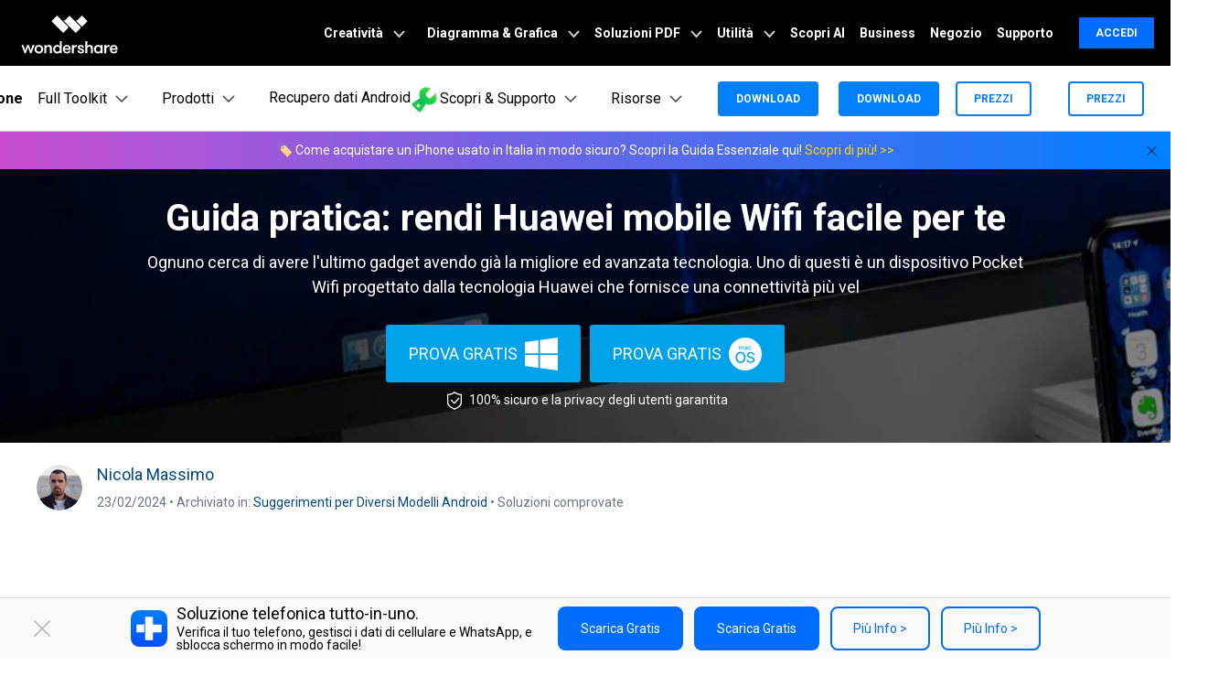

--- FILE ---
content_type: text/html
request_url: https://drfone.wondershare.it/huawei/huawei-mobile-wifi.html
body_size: 30740
content:
<!--  -->

<!DOCTYPE html>
<html lang="it">
<head>
<meta charset="utf-8">
<!-- ws.com Google Tag Manager Head-->
<script>(function(w,d,s,l,i){w[l]=w[l]||[];w[l].push({'gtm.start':
new Date().getTime(),event:'gtm.js'});var f=d.getElementsByTagName(s)[0],
j=d.createElement(s),dl=l!='dataLayer'?'&l='+l:'';j.async=true;j.src=
'https://www.googletagmanager.com/gtm.js?id='+i+dl;f.parentNode.insertBefore(j,f);
})(window,document,'script','dataLayer','GTM-WRMX62N');</script>
<!-- End ws.com Google Tag Manager Head-->
<!-- Google Tag Manager -->
<script>(function(w,d,s,l,i){w[l]=w[l]||[];w[l].push({'gtm.start':
new Date().getTime(),event:'gtm.js'});var f=d.getElementsByTagName(s)[0],
j=d.createElement(s),dl=l!='dataLayer'?'&l='+l:'';j.async=true;j.src=
'https://www.googletagmanager.com/gtm.js?id='+i+dl;f.parentNode.insertBefore(j,f);
})(window,document,'script','dataLayer','GTM-57FR6ZG');</script>
<!-- End Google Tag Manager -->
<!-- Reddit Pixel -->
<script>
!function(w,d){if(!w.rdt){var p=w.rdt=function(){p.sendEvent?p.sendEvent.apply(p,arguments):p.callQueue.push(arguments)};p.callQueue=[];var t=d.createElement("script");t.src="https://www.redditstatic.com/ads/pixel.js",t.async=!0;var s=d.getElementsByTagName("script")[0];s.parentNode.insertBefore(t,s)}}(window,document);rdt('init','t2_4s40qh87');rdt('track', 'PageVisit');
</script>
<!-- DO NOT MODIFY -->
<!-- End Reddit Pixel -->
<!-- DO NOT MODIFY -->
<!-- Quora Pixel Code (JS Helper) -->
<script>
!function(q,e,v,n,t,s){if(q.qp) return; n=q.qp=function(){n.qp?n.qp.apply(n,arguments):n.queue.push(arguments);}; n.queue=[];t=document.createElement(e);t.async=!0;t.src=v; s=document.getElementsByTagName(e)[0]; s.parentNode.insertBefore(t,s);}(window, 'script', 'https://a.quora.com/qevents.js');
qp('init', '9f79b34e8b684396b4eea7a0f0324154');
qp('track', 'ViewContent');
</script>
<noscript><img height="1" width="1" style="display:none" src="https://q.quora.com/_/ad/9f79b34e8b684396b4eea7a0f0324154/pixel?tag=ViewContent&noscript=1"/></noscript>
<!-- End of Quora Pixel Code -->
<meta http-equiv="X-UA-Compatible" content="IE=edge">
<meta name="viewport" content="width=device-width,initial-scale=1.0">

<link rel="shortcut icon" href="https://drfone.wondershare.com/favicon.ico" mce_href="https://drfone.wondershare.com/favicon.ico" type="image/x-icon" />
<title>Guida pratica: rendi Huawei mobile Wifi facile per te- Dr.Fone</title>
<meta name="description" content="Ognuno cerca di avere l'ultimo gadget avendo già la migliore ed avanzata tecnologia. Uno di questi è un dispositivo Pocket Wifi progettato dalla tecnologia Huawei che fornisce una connettività più vel" />
<link rel="author" href="https://plus.google.com/111304580559699407633"/>
<link href="https://drfone.wondershare.com/style2017/global_fonts.css" rel="stylesheet" type="text/css" />
<link href="https://drfone.wondershare.com/style2017/global.css" rel="stylesheet" type="text/css" />
<link rel="stylesheet" href="https://images.wondershare.com/wsc-18/assets/style/bootstrap-drfone.min.css">
<link href="https://drfone.wondershare.com/assets/css/app.css" rel="stylesheet">
<link href="https://drfone.wondershare.com/style2017/resource.css" rel="stylesheet" type="text/css" />
<style>
    .article_title {background-image:url('https://images.wondershare.com.br/drfone/banner/article-download-banner01.png');background-size: cover;background-position: center;color: #fff;}
@media (max-width: 979px) {
.video-box {
    display: block;
}
}

@media (max-width: 1440px) and (min-width: 1300px) {
.contens_tab_side {
    width: 166px;
}
}
.btmNav {
    bottom: 50px !important;
}
</style>

<link rel="canonical" href="https://drfone.wondershare.it/huawei/huawei-mobile-wifi.html" />

<style>
.content-info-new-box .img-6-3-3-list > div > div > div:first-child {
    height: 300px;
    min-height: 300px;
}
.content-info-new-box .media-center {
    max-width: inherit;
}
.article_content {
    margin: 0 auto;
}
.article_top_banner {
    background-size: cover!important;
    padding: 40px 0;
    color: #fff;
}

@media (min-width: 320px) {
.article_top_banner {
    background-position: 20% center!important;
}
}

@media (min-width: 992px) {
.article_top_banner {
    background-position: 40% center!important;
}
}
.article_top_banner .info {
    max-width: 670px;
}
.article_top_banner .dd1 {
    font-size: 20px;
    margin-bottom: 10px;
}
.article_top_banner .title {
    font-size: 20px;
    margin-bottom: 20px;
    font-weight: normal;
    line-height: normal;
}
.article_top_banner .list {
    margin-bottom: 20px;
}
.article_top_banner .list li {
    background: url(https://images.wondershare.com/drfone/images2018/article/tip.svg) left 2px no-repeat;
    padding-left: 28px;
    margin-bottom: 10px;
}
.article_top_banner .play {
    color: #fff;
    margin-top: 20px;
    display: inline-block;
    margin-left: 5px;
}
.article_top_banner .play i {
    font-size: 24px;
    vertical-align: -3px;
    margin-left: 10px;
}
.article_top_banner .play:hover {
    text-decoration: none;
}
.article_top_banner .play:hover i {
    color: #00a2ea;
}

.article_content {
    padding-top: 0px;
}
</style>
<style>
.content-box2 {
    border: solid 1px #e1e1e1;
    display: -webkit-flex;
    display: flex;
    padding: 20px 0;
    margin-bottom: 20px;
}
.content-box2 .item {
    width: 50%;
    padding: 0 20px;
}
.content-box2 .item + .item {
    border-left: solid 1px #e1e1e1;
}
.content-box2 .dd1 {
    font-size: 18px;
    font-weight: bold;
    padding: 0 0 0 18px;
}
.content-box2 ol {
    padding: 0;
}
.content-box2 ol li {
    font-size: 14px;
    font-weight: normal;
}
.contens_tab_side .tabNav_side .sec_ul li a.curr {
    color: #1eade7;
}
</style>

<script type="application/ld+json">
      {
        "@context": "https://schema.org",
        "@type": "NewsArticle",
        "mainEntityOfPage": {
          "@type": "WebPage",
          "@id": "https://drfone.wondershare.com/huawei/huawei-mobile-wifi.html"
        },
        "headline": "Guida pratica: rendi Huawei mobile Wifi facile per te",
        "description": "Ognuno cerca di avere l'ultimo gadget avendo già la migliore ed avanzata tecnologia. Uno di questi è un dispositivo Pocket Wifi progettato dalla tecnologia Huawei che fornisce una connettività più vel",
        "image": "https://drfone.wondershare.com/images/article/2016/11/14790294263297.jpg",  
        "author": {
          "@type": "Organization",
          "name": "Nicola Massimo"
        },  
        "publisher": {
          "@type": "Organization",
          "name": "Wondershare Dr.Fone",
          "logo": {
            "@type": "ImageObject",
            "url": "https://neveragain.allstatics.com/2019/assets/icon/logo/drfone-square.png",
            "width": 280,
            "height": 60
          }
        },
        "datePublished": " 2019-08-05 ",
        "dateModified": " 2024-02-23 "
      }
    </script>
<script type="application/ld+json">
  {
    "@context": "https://schema.org",
    "@type": "Corporation",
    "name": "Wondershare",
    "url": "https://drfone.wondershare.com/",
    "logo": "https://images.wondershare.com/drfone/wondershare.jpg",
    "sameAs": [
    "https://www.facebook.com/drfonetoolkit",
    "https://twitter.com/drfone_toolkit",
    "https://www.instagram.com/wondershare_dr.fone/",
    "https://www.youtube.com/channel/UCFCjPlxFlUdo-4-LANbwLkQ"
    ]
  }
</script><script type="application/ld+json">
      {
        "@context": "https://schema.org/", 
        "@type": "BreadcrumbList", 
        "itemListElement": [{
          "@type": "ListItem", 
          "position": 1, 
          "name": "How-to",
          "item": "https://drfone.wondershare.com/resource/"  
        },{
          "@type": "ListItem", 
          "position": 2, 
          "name": "Suggerimenti per Diversi Modelli Android",
          "item": "https://drfone.wondershare.com/android-models/"  
        },{
          "@type": "ListItem", 
          "position": 3, 
          "name": "Guida pratica: rendi Huawei mobile Wifi facile per te",
          "item": "https://drfone.wondershare.com/huawei/huawei-mobile-wifi.html"  
        }]
      }
    </script>

</head>
<body data-pro="drfone" data-cat="template" data-nav="basic" data-sys="auto" data-dev="auto">
<!-- Google Tag Manager (noscript) -->
<noscript><iframe src="https://www.googletagmanager.com/ns.html?id=GTM-WRMX62N"
height="0" width="0" style="display:none;visibility:hidden"></iframe></noscript>
<!-- End Google Tag Manager (noscript) -->

<!-- Google Tag Manager (noscript) -->
<noscript><iframe src="https://www.googletagmanager.com/ns.html?id=GTM-57FR6ZG"
height="0" width="0" style="display:none;visibility:hidden"></iframe></noscript>
<!-- End Google Tag Manager (noscript) --> <style>
/** 20170620 style **/
.btmNav{display:none;position:fixed;width:100%;bottom:0;left:0; z-index:100; background:#fff; text-align:center; padding:10px 0; box-shadow:0 0 10px #333;}
.btmNav > a {margin:5px;}
@media (max-width: 400px) {
	.btmNav > a img {width:140px;}
}
</style>

<div class="btmNav">
	<a href="https://play.google.com/store/apps/details?id=com.wondershare.drfoneapp" rel="nofollow" target="_blank" onclick="_gaq.push(['_trackEvent', this.href, 'drfoneapp0809gp', document.location.pathname]);"><img src="https://images.wondershare.com/drfone/btn_google_play.png"></a>
    <a href="https://itunes.apple.com/us/app/dr-fone-contact-backup-wireless-photo-transfer/id1030298807?ls=1&mt=8" rel="nofollow" target="_blank" onclick="_gaq.push(['_trackEvent', this.href, 'drfoneapp0816is', document.location.pathname]);"><img src="https://images.wondershare.com/drfone/btn_app_store.png"></a>
</div> <style type="text/css">
	.topAd{position:relative;background:#F2E3C3}.topAd.close_btn{display:block;width:46px;height:36px;border-radius:100px;overflow:hidden;position:absolute;top:20%;right:10%;cursor:pointer;text-align:center;color:#333;font-size:24px;filter:alpha(opacity=50);-moz-opacity:0.5;-khtml-opacity:0.5;opacity:0.5}.no_topAd.topAd{display:none}@media(max-width:979px){.topAd{display:none}}
</style>

<!-- 头部公共样式块 -->
<link rel="stylesheet" href="https://neveragain.allstatics.com/2019/assets/style/wsc-header-footer-2020.min.css" />
<link rel="stylesheet" href="https://www.wondershare.com/assets/header-footer-2021.css">
<style>
@media ((min-width: 1280px)){ 
    .wsc-header2020-navbar-nav-toggle.creativity.creativity-en {min-width: 576px;}
	.wsc-header2020-navbar-nav-toggle.diagram-grahics, .wsc-header2020-navbar-nav-toggle.diagram-graphics,.wsc-header2020-navbar-nav-toggle.utility {min-width: 400px;width:auto;}
      .wsc-header2020-navbar-nav-toggle.explore-ai {min-width: 445px;}
}
</style>
 <style>
    .border-search {
      border: 1px solid #000000;
      border-radius: 4px;
      margin: 0.2rem;
      opacity: 0.3;
    }

    .download-sm {
      position: absolute;
      top: 50%;
      right: .25rem;
      transform: translate(-50%, -50%);
    }

    .opcity-7 {
      opacity: 0.7;
    }

    #feature-tab .nav-link {
      background: #0080FF0D;
      width: 240px;
      border-radius: 12px;
      padding: 12px 40px;
      font-weight: 600;
      text-align: center;
      margin: 8px 0px;
    }

    #feature-tab .nav-link.active {
      background: #0080FF1A;
      border: 1px solid #0080FF;
    }

    .box-gray {
      border: 1px solid #0000001A;
      padding: 4px 8px;
      border-radius: 8px;
      font-size: 0.75rem;
      font-weight: 600;
    }

    .box-gray:hover {
      border: 1px solid #0080FF;
      background: #0080FF;
      color: #ffffff !important;
    }

    .box-gray:hover a {
      color: #ffffff !important;

    }


    .max-width-85 {
      max-width: 82% !important;
    }

    .max-width-15 {
      max-width: 18% !important;
    }


    .width-316 {
      width: 19.75rem;
    }

    .width-258 {
      width: 16.125rem;
    }


    .column-count-3 {
      column-count: 3;

    }

    .box-action {
      background: #0080FF0A;
      border-radius: 8px;
      padding: 8px 16px;

    }

    .box-action:hover {
      background: #0080FF;
    }

    .box-action:hover a {
      color: #fff !important;
      text-decoration: none !important;
    }


    .column-gap-10 {
      column-gap: 10rem;
    }

    @media (max-width:1600px) {
      .width-316 {
        width: 17rem;
      }

      .width-258 {
        width: 14rem;
      }

      .column-gap-10 {
        column-gap: 7rem;
      }
    }

    @media (max-width:1280px) {
      .column-count-3 {
        column-count: 1;

      }

      .column-gap-10 {
        column-gap: 0rem;
      }

      .wsc-header2020 .wsc-header2020-navbar-content {
        justify-content: start;
      }


      .max-width-85,
      .max-width-15 {
        max-width: 100% !important;
      }
    }

    @media (max-width:568px) {
      .download-sm {

        right: 1%;

      }
    }

    .text-active:hover {
      color: #0080FF;

    }

    .arrow-active {
      display: none;
    }

    .text-decoration-none {
      text-decoration: none;
    }

    .box-bg,
    .box-process-bg {
      background: linear-gradient(90deg, rgba(230, 242, 255, 0.5) 0%, rgba(221, 245, 255, 0.5) 100%);
      padding: 24px;
      border-radius: 12px;
      max-width: 420px;
    }


    .box-online-bg {
      max-width: 420px;
      background: #F3F3F3;
      padding: 24px;
      border-radius: 12px;
    }



    .box-online-bg:hover .font-size-tiny {
      color: #000000;
      /* opacity: 0.7; */
    }

    .box-online-bg:hover .text-h {
      color: #0080FF;
    }

    .box-process:hover .text-h {
      color: #0080FF;
    }

    .box-process:hover .arrow-active,
    .text-active:hover .arrow-active {
      display: inline-block !important;
    }

    .box-process .arrow-default,
    .text-active .arrow-default {
      display: inline-block !important;
    }

    .box-process:hover .arrow-default,
    .text-active:hover .arrow-default {
      display: none !important;
    }


    .border-radius-4 {
      border-radius: 6px;
    }

    .h-36 {
      padding: 0.5rem 0.75rem;

    }

    .wsc-header2020 .wsc-header2020-dropdownMenuBody-list li {
      padding: 10px 0;
      /* opacity: 0.7; */
      font-family: "Montserrat", -apple-system, blinkmacsystemfont, "Segoe UI", roboto, "Helvetica Neue", arial, "Noto Sans", sans-serif, "Apple Color Emoji", "Segoe UI Emoji", "Segoe UI Symbol", "Noto Color Emoji";
    }

    .wsc-header2020 .wsc-header2020-dropdownMenuBody-list li a {
      color: #000;
      text-decoration: none;
      font-weight: 600;
    }

    .wsc-header2020 .wsc-header2020-dropdownMenuBody-list li .font-size-tiny {
      white-space: normal;
    }

    .wsc-header2020 .wsc-header2020-navbar-drfone .wsc-header2020-navbarDropdown-toggle[aria-expanded="true"],
    .wsc-header2020 .wsc-header2020-navbar-drfone .wsc-header2020-navbarDropdown-toggle:hover,
    .wsc-header2020 .wsc-header2020-navbar-drfone .wsc-header2020-navbar-link:hover,
    .wsc-header2020 .wsc-header2020-navbar-drfone .wsc-header2020-navbarDropdown-toggle:hover {
      color: #0080FF;
    }

    .wsc-header2020 .wsc-header2020-navbar-drfone .wsc-header2020-navbarDropdown-toggle[aria-expanded="true"] span::before,
    .wsc-header2020 .wsc-header2020-navbar-drfone .wsc-header2020-navbarDropdown-toggle:hover span::before {
      background-color: #0080FF;
    }

    .wsc-header2020 .wsc-header2020-navbar-drfone .wsc-header2020-navbar-linkBtn {
      background-color: #0080FF;
      border: 2px solid #0080FF;
      border-radius: 4px !important;
      font-weight: 700;
    }

    .wsc-header2020 .wsc-header2020-navbar-drfone .wsc-header2020-navbar-linkBtn:hover {
      background-color: #2970FF;
      border: 2px solid #2970FF;
    }


    .wsc-header2020 .wsc-header2020-navbar-drfone .wsc-header2020-navbar-linkBtn-outline {
      border: 2px solid #0080FF !important;
      border-radius: 4px !important;
      font-weight: 700;
      color: #0080FF;
    }

    .wsc-header2020 .wsc-header2020-navbar-drfone .wsc-header2020-navbar-linkBtn-outline:hover {
      background-color: #0080FF;
    }

    .wsc-header2020 .wsc-header2020-dropdownMenuTabs-content .wsc-header2020-dropdownMenu-tabs .wsc-header2020-dropdownMenuTabs-nav {
      opacity: 1;
      font-weight: 400;
    }

    .wsc-header2020 .wsc-header2020-dropdownMenuTabs-content .wsc-header2020-dropdownMenu-tabs .wsc-header2020-dropdownMenuTabs-nav .active {
      opacity: 0;
      transition: opacity .3s;
    }

    .wsc-header2020 .wsc-header2020-dropdownMenuTabs-content .wsc-header2020-dropdownMenu-tabs .wsc-header2020-dropdownMenuTabs-nav[aria-expanded="true"],
    .wsc-header2020 .wsc-header2020-dropdownMenuTabs-content .wsc-header2020-dropdownMenu-tabs .wsc-header2020-dropdownMenuTabs-nav:hover {
      font-size: 16px;
      color: #0080FF;
      font-weight: 400;
    }

    .wsc-header2020 .wsc-header2020-dropdownMenuTabs-content .wsc-header2020-dropdownMenu-tabs .wsc-header2020-dropdownMenuTabs-nav[aria-expanded="true"] .active {
      opacity: 1;
    }

    .features-logo,
    .wsc-header2020-mobile-hide {
      display: none;
    }

    .header-logo img {
      width: 2rem;
    }

    .system-logo .wsc-icon {
      width: 2rem;
      height: 2rem;
    }

    .system-logo .wsc-icon svg {
      width: 100%;
      height: 100%;
    }

    .system-logo:hover svg rect {
      fill: #0080FF;
    }

    .wsc-header2020 .wsc-header2020-dropdownMenuBody-list {
      padding: 0;
    }

    .wsc-header2020 .btn-outline-primary {
      color: #0080FF !important;
      border-color: #0080FF !important;
    }

    .wsc-header2020 .btn-outline-primary:hover {
      background-color: #2970FF !important;
      border-color: #2970FF !important;
      color: #fff !important;
    }

    .wsc-header2020 .features-item .wsc-header2020-dropdown-learnMore button {
      color: #0080FF;
      border: 2px solid #0080FF;
      border-radius: 4px;
      font-size: 14px;
    }

    .wsc-header2020 .features-item .wsc-header2020-dropdown-learnMore button:hover {
      background-color: #0080FF;
      border-color: #0080FF;
      color: #fff;
    }

    @media (min-width: 1280px) {
      .wsc-header2020-dropdownMenuBody-imgbox ul li {
        width: 33%;
      }

      .wsc-header2020 .wsc-header2020-container {
        max-width: 1440px
      }

      .wsc-header2020 .wsc-header2020-dropdownMenuTabs-content {
        width: 240px;
      }

      .wsc-header2020 .wsc-header2020-navbar-link,
      .wsc-header2020 .wsc-header2020-navbarDropdown-toggle {
        opacity: 1;
      }

      .wsc-header2020 .wsc-header2020-navbarDropdown-menu.more-content .wsc-header2020-container {
        max-width: 1100px;
      }

      .wsc-header2020 .wsc-header2020-dropdownMenuBody-item {
        max-width: 32%;
        /* overflow: hidden; */
      }

      .wsc-header2020 .wsc-header2020-dropdownMenuBody-item-learn1,
      .wsc-header2020 .wsc-header2020-dropdownMenuBody-item-learn2,
      .wsc-header2020 .wsc-header2020-dropdownMenuBody-item-learn3 {
        max-width: 100%;
        overflow: hidden;
      }





      .wsc-header2020 .features-item .wsc-header2020-dropdownMenuBody-item {
        max-width: 31%;
        padding: 0 20px;
      }

      .wsc-header2020 .learn-item .wsc-header2020-dropdownMenuBody-item {
        max-width: 20%;
      }

      .wsc-header2020 .learn-item .wsc-header2020-dropdownMenuBody-imgitem {
        max-width: 80%;
      }


      .wsc-header2020 .wsc-header2020-navbar-main .features-item .wsc-header2020-dropdownMenuBody-box {
        padding: 0;
      }

      .wsc-header2020 .wsc-header2020-navbarDropdown-menu .wsc-header2020-dropdown-learnMore {
        border: none;
        padding: 0 0 48px 0;
      }

      .system-logo .wsc-icon {
        width: 1.25rem;
        height: 1.25rem;
      }

      .features-logo,
      .wsc-header2020-mobile-hide {
        display: block;
      }

      .system-logo .wsc-header2020-mobile-hide {
        display: inline;
      }

      .wsc-header2020 a:not(.btn, .wsc-header2020-navbar-linkBtn, .wsc-header2020-navbar-link) {
        color: #000;
      }

      .wsc-header2020 a:not(.btn, .wsc-header2020-navbar-linkBtn, .wsc-header2020-navbar-link):hover {
        color: #0080FF;
      }

      .wsc-header2020-dropdownMenuBody-imgbox .wsc-header2020-dropdownMenuBody-list {
        display: flex;
        flex-wrap: wrap;
      }
    }

    @media (min-width: 1600px) {
      .wsc-header2020 .features-item .wsc-header2020-dropdownMenuBody-item {
        padding: 0 48px;
      }


      .wsc-header2020 .wsc-header2020-dropdownMenuBody-item {
        max-width: 32%;
        /* padding: 0 40px; */
      }

      .wsc-header2020 .wsc-header2020-dropdownMenuBody-item-learn1 {
        max-width: 60%;

      }

      .wsc-header2020 .wsc-header2020-dropdownMenuBody-item-learn2 {
        max-width: 20%;

      }

      .wsc-header2020 .wsc-header2020-dropdownMenuBody-item-learn3 {
        max-width: 20%;

      }

      /* .wsc-header2020 .learn-item .wsc-header2020-dropdownMenuBody-item {
        padding: 0 58px;
      } */
    }
      
  </style>
  <!-- 移动端二级导航图片隐藏 -->
  <style>
    @media ( max-width: 767.98px ) {
      .wsc-header2020-navbar-main .wsc-header2020-navbar-collapse img { display: none; }
    }
</style>
<style>
  .animated-text {
    font-weight: 800;
    animation: colorChange 3s infinite; /* 设置动画时长为3秒并无限循环 */
  }

  @keyframes colorChange {
    0%, 25% {
      color: #D62E36; /* 红色持续时间更长 */
    }
    50% {
      color: #FFA500; /* 渐变到橙色 */
    }
    100% {
      color: #008000; /* 最终颜色为绿色 */
    }
  }
</style>
<header class="wsc-header2020">
	<nav class="wsc-header2020-navbar-master wsc-header202004-navbar-wondershare">
		<div class="wsc-header2020-container">
			<div class="wsc-header2020-navbar-content">
				<div class="wsc-header2020-navbar-brand">
					<a href="https://www.wondershare.it/" target="_blank">
					</a>
				</div>
				<button class="wsc-header2020-navbar-btn" type="button">
					<svg width="24" height="24" viewBox="0 0 24 24" fill="none" xmlns="https://www.w3.org/2000/svg">
						<path d="M15 10V6C15 4.34315 13.6569 3 12 3C10.3431 3 9 4.34315 9 6V10M5 8H19V19C19 20.1046 18.1046 21 17 21H7C5.89543 21 5 20.1046 5 19V8Z"
						stroke="white" stroke-width="1.5" />
					</svg>
				</button>
				<button class="wsc-header2020-navbar-collapse-toggle" type="button" aria-expanded="false">
					<svg class="wsc-header2020-navbar-collapse-toggle-icon" width="24" height="24"
					viewBox="0 0 24 24" fill="none" xmlns="https://www.w3.org/2000/svg">
						<path d="M4 6H20M20 12L4 12M20 18H4" stroke="white" stroke-width="1.5"
						/>
					</svg>
					<svg class="wsc-header2020-navbar-collapse-toggle-icon-close" width="24"
					height="24" viewBox="0 0 24 24" fill="none" xmlns="https://www.w3.org/2000/svg">
						<path d="M18 18L12 12M6 6L12 12M18 6L12 12M6 18L12 12" stroke="white"
						stroke-width="1.5" />
					</svg>
				</button>
				<div class="wsc-header2020-navbar-collapse">
					<ul class="wsc-header2020-navbar-nav">
						<!-- 一级导航头部公共块 -->
            <li class="wsc-header2020-navbar-item with-toggle"> <a class="wsc-header2020-navbar-link active_menu_a" href="javascript:">Creatività
              <svg class="ml-2" width="13" height="9" viewBox="0 0 13 9" fill="none" xmlns="https://www.w3.org/2000/svg">
                <path d="M12 1L6.5 7L1 1" stroke="currentColor" stroke-width="2"/>
              </svg>
              </a>
              <div class="wsc-header2020-navbar-nav-toggle creativity">
                <div class="row no-gutters px-4">
                  <div class="left border-control">
                    <div class="mb-4 font-size-small">Creatività</div>
                    <a href="https://filmora.wondershare.it/" target="_blank" class="d-flex align-items-center mb-4"> <img src="https://neveragain.allstatics.com/2019/assets/icon/logo/filmora-square.svg" alt="wondershare filmora logo">
                    <div class="pl-2"> <strong class="text-black">Filmora</strong>
                      <div class="font-size-small">Video Editor Intuitivo. </div>
                    </div>
                    </a> <a href="https://uniconverter.wondershare.it/" target="_blank" class="d-flex align-items-center mb-4"> <img src="https://neveragain.allstatics.com/2019/assets/icon/logo/uniconverter-square.svg" alt="wondershare uniconverter logo">
                    <div class="pl-2"> <strong class="text-black">UniConverter</strong>
                      <div class="font-size-small">Convertitore di video ad alta velocità. </div>
                    </div>
                    </a> <a href="https://dc.wondershare.it/" target="_blank" class="d-flex align-items-center mb-4"> <img src="https://neveragain.allstatics.com/2019/assets/icon/logo/democreator-square.svg" alt="wondershare democreator logo">
                    <div class="pl-2"> <strong class="text-black">DemoCreator</strong>
                      <div class="font-size-small">Registrazione schermo per tutorial.</div>
                    </div>
                    </a> <!--<a href="https://www.media.io/it/" rel= "nofollow" target="_blank" class="d-flex align-items-center mb-4"> <img src="https://neveragain.allstatics.com/2019/assets/icon/logo/media-io-square.svg" alt="wondershare pixcut logo">
                    <div class="pl-2"> <strong class="text-black">Media.io</strong>
                      <div class="font-size-small">Perfeziona i tuoi file con AI.</div>
                    </div>
                    </a>--> <a href="https://filmstock.wondershare.it/" target="_blank" class="d-flex align-items-center mb-4"> <img src="https://neveragain.allstatics.com/2019/assets/icon/logo/filmstock-square.svg" alt="wondershare filmstock logo">
                    <div class="pl-2"> <strong class="text-black">Filmstock</strong>
                      <div class="font-size-small">Effetti video, musica e altro. </div>
                    </div>
                    </a> <a href="https://www.wondershare.it/products-solutions/all-products.html#creativity" target="_blank" class="vap-btn mt-2">Tutti i prodotti</a> </div>
                  <div class="right">
                    <div class="mt-lg-0 my-4 font-size-small">Esplora</div>
                    <ul class="list-unstyled explore">
                      <li> <a href="https://www.wondershare.it/products-solutions/digital-creativity/" target="_blank" class="text-black">Panoramica</a> </li>
                      <li> <a href="https://www.wondershare.it/products-solutions/digital-creativity/video.html" target="_blank" class="text-black">Video</a> </li>
                      <li> <a href="https://www.wondershare.it/products-solutions/digital-creativity/photo.html" target="_blank" class="text-black">Foto</a> </li>
                      <li> <a href="https://www.wondershare.it/products-solutions/digital-creativity/" target="_blank" class="text-black">Centro Creativo</a> </li>
                    </ul>
                  </div>
                </div>
              </div>
            </li>
            <li class="wsc-header2020-navbar-item with-toggle"> <a class="wsc-header2020-navbar-link active_menu_a" href="javascript:"> Diagramma & Grafica
              <svg class="ml-2" width="13" height="9" viewBox="0 0 13 9" fill="none" xmlns="https://www.w3.org/2000/svg">
                <path d="M12 1L6.5 7L1 1" stroke="currentColor" stroke-width="2"/>
              </svg>
              </a>
              <div class="wsc-header2020-navbar-nav-toggle diagram-grahics">
                <div class="row no-gutters px-4">
                  <div class="left border-control">
                    <div class="mb-4 font-size-small">Prodotti per Diagramma & Grafica</div>
                    <a href="https://www.edrawsoft.com/it/edraw-max/" rel="nofollow" target="_blank" class="d-flex align-items-center mb-4"> <img src="https://neveragain.allstatics.com/2019/assets/icon/logo/edraw-max-square.svg" width="40" height="40" alt="wondershare edrawmax logo">
                    <div class="pl-2"> <strong class="text-black">EdrawMax</strong>
                      <div class="font-size-small">Crea diagrammi in modo semplice.  </div>
                    </div>
                    </a> <a href="https://www.edrawsoft.com/it/edrawmind/" rel="nofollow" target="_blank" class="d-flex align-items-center mb-4"> <img src="https://neveragain.allstatics.com/2019/assets/icon/logo/edraw-mindmaster-square.svg" alt="wondershare EdrawMind logo">
                    <div class="pl-2"> <strong class="text-black">EdrawMind</strong>
                      <div class="font-size-small">Mappatura mentale collaborativa. </div>
                    </div>
                    </a> <a href="https://www.edrawsoft.com/it/edraw-project/" rel="nofollow" target="_blank" class="d-flex align-items-center mb-4"> <img src="https://neveragain.allstatics.com/2019/assets/icon/logo/edraw-project-square.svg" width="40" height="40" alt="wondershare edrawproj logo">
                    <div class="pl-2"> <strong class="text-black">EdrawProj</strong>
                      <div class="font-size-small">Strumento professionale per diagrammi di Gantt.</div>
                    </div>
                    </a>   <a href="https://www.wondershare.it/products-solutions/all-products.html#graphic" target="_blank" class="vap-btn mt-2">Tutti i prodotti</a> </div>
                  <div class="right">
                    <div class="mt-lg-0 my-4 font-size-small">Esplora</div>
                    <ul class="list-unstyled explore">
                      <li> <a href="https://www.wondershare.it/products-solutions/office-productivity/graphic.html" target="_blank" class="text-black">Panoramica</a> </li>
                      <li> <a href="https://www.edrawmax.com/templates/" rel="nofollow" target="_blank" class="text-black">Modelli di Diagramma</a> </li>
                    </ul>
                  </div>
                </div>
              </div>
            </li>
            <li class="wsc-header2020-navbar-item with-toggle"> <a class="wsc-header2020-navbar-link active_menu_a" href="javascript:">Soluzioni PDF
              <svg class="ml-2" width="13" height="9" viewBox="0 0 13 9" fill="none" xmlns="https://www.w3.org/2000/svg">
                <path d="M12 1L6.5 7L1 1" stroke="currentColor" stroke-width="2"/>
              </svg>
              </a>
              <div class="wsc-header2020-navbar-nav-toggle pdf">
                <div class="row no-gutters px-4">
                  <div class="left border-control">
                    <div class="mb-4 font-size-small">Prodotti per Soluzioni PDF</div>
                    <a href="https://pdf.wondershare.it/" target="_blank" class="d-flex align-items-center mb-4"> <img src="https://neveragain.allstatics.com/2019/assets/icon/logo/pdfelement-square.svg" alt="wondershare pdfelement logo">
                    <div class="pl-2"> <strong class="text-black">PDFelement</strong>
                      <div class="font-size-small">Creazione ed editing di PDF.</div>
                    </div>
                    </a> 
                    <a href="https://pdf.wondershare.it/document-cloud/" target="_blank" class="d-flex align-items-center mb-4"> <img src="https://neveragain.allstatics.com/2019/assets/icon/logo/document-cloud-square.svg" alt="wondershare document cloud logo">
                    <div class="pl-2"> <strong class="text-black">PDFelement Cloud</strong>
                      <div class="font-size-small">Gestione documenti basata su cloud. </div>
                    </div>
                    </a>
                    <a href="https://www.hipdf.com/it/" target="_blank" class="d-flex align-items-center mb-4">
          <img src="https://neveragain.allstatics.com/2019/assets/icon/logo/hipdf-square.svg" alt="wondershare pdf reader logo" />
          <div class="pl-2">
            <strong class="text-black">HiPDF</strong>
            <div class="font-size-small">Strumento PDF online gratuito.</div>
          </div>
        </a>
                    <a href="https://www.wondershare.it/products-solutions/all-products.html#document" target="_blank" class="vap-btn mt-2">Tutti i prodotti</a> </div>
                  <div class="right">
                    <div class="mt-lg-0 my-4 font-size-small">Esplora</div>
                    <ul class="list-unstyled explore">
                      <li> <a href="https://www.wondershare.it/products-solutions/office-productivity/document.html" target="_blank" class="text-black">Panoramica</a> </li>
                      <li> <a href="https://pdf.wondershare.it/online-pdf.html" target="_blank" class="text-black">Convertitore PDF online</a> </li>
                      <li> <a href="https://pdf.wondershare.it/ai-pdf-editor.html" target="_blank" class="text-black">Strumenti AI</a> </li>
                      <li> <a href="https://pdf.wondershare.it/free-pdf-templates.html " target="_blank" class="text-black">Modelli di PDF</a> </li>
                    </ul>
                  </div>
                </div>
              </div>
            </li>
            <li class="wsc-header2020-navbar-item with-toggle"> <a class="wsc-header2020-navbar-link active_menu_a" href="javascript:">Utilità
              <svg class="ml-2" width="13" height="9" viewBox="0 0 13 9" fill="none" xmlns="https://www.w3.org/2000/svg">
                <path d="M12 1L6.5 7L1 1" stroke="currentColor" stroke-width="2"/>
              </svg>
              </a>
              <div class="wsc-header2020-navbar-nav-toggle utility">
                <div class="row no-gutters px-4">
                  <div class="left border-control">
                    <div class="mb-4 font-size-small">Prodotti per l'Utilità</div>
                    <a href="https://recoverit.wondershare.it/" target="_blank" class="d-flex align-items-center mb-4"> <img src="https://neveragain.allstatics.com/2019/assets/icon/logo/recoverit-square.svg" alt="wondershare recoverit logo">
                    <div class="pl-2"> <strong class="text-black">Recoverit</strong>
                      <div class="font-size-small">Recupero file persi. </div>
                    </div>
                    </a> <a href="https://recoverit.wondershare.it/repairit.html" target="_blank" class="d-flex align-items-center mb-4"> <img src="https://neveragain.allstatics.com/2019/assets/icon/logo/repairit-square.svg" alt="wondershare repairit logo">
                    <div class="pl-2"> <strong class="text-black">Repairit</strong>
                      <div class="font-size-small">Riparazione file corrotti. </div>
                    </div>
                    </a> <a href="https://drfone.wondershare.it/" target="_blank" class="d-flex align-items-center mb-4"> <img src="https://neveragain.allstatics.com/2019/assets/icon/logo/drfone-square.svg" alt="wondershare drfone logo">
                    <div class="pl-2"> <strong class="text-black">Dr.Fone</strong>
                      <div class="font-size-small">Gestione dei dispositivi mobili.</div>
                    </div>
                    </a> <a href="https://mobiletrans.wondershare.com/it/"  target="_blank" class="d-flex align-items-center mb-4"> <img src="https://neveragain.allstatics.com/2019/assets/icon/logo/mobiletrans-square.svg" alt="wondershare mobiletrans logo">
                    <div class="pl-2"> <strong class="text-black">MobileTrans</strong>
                      <div class="font-size-small">Trasferimento dati mobile. </div>
                    </div>
                    </a> <a href="https://famisafe.wondershare.com/it/" rel="nofollow" target="_blank" class="d-flex align-items-center mb-4"> <img src="https://neveragain.allstatics.com/2019/assets/icon/logo/famisafe-square.svg" alt="wondershare famisafe logo">
                    <div class="pl-2"> <strong class="text-black">FamiSafe</strong>
                      <div class="font-size-small">Controllo parentale e monitoraggio. </div>
                    </div>
                    </a> <a href="https://www.wondershare.it/products-solutions/all-products.html#utility" target="_blank" class="vap-btn mt-2">Tutti i prodotti</a> </div>
                  <div class="right">
                    <div class="mt-lg-0 my-4 font-size-small">Esplora</div>
                    <ul class="list-unstyled explore">
                      <li> <a href="https://www.wondershare.it/products-solutions/data-management/" target="_blank" class="text-black">Panoramica</a> </li>
                      <li> <a href="https://recoverit.wondershare.it/photo-recovery.html" target="_blank" class="text-black">Recupero Foto</a> </li>
                      <li> <a href="https://recoverit.wondershare.it/repairit.html" target="_blank" class="text-black">Riparazione Video</a> </li>
                      <li> <a href="https://mobiletrans.wondershare.com/it/whatsapp-transfer-backup-restore.html" target="_blank" class="text-black">Trasferisci Whatsapp</a> </li>
                      <li> <a href="https://drfone.wondershare.it/ios-update.html" target="_blank" class="text-black">Aggiornamento iOS</a> </li>
                      <li> <a href="https://play.google.com/store/apps/details?id=com.wondershare.famisafe&hl=it" rel="nofollow" target="_blank" class="text-black">Location Tracker</a> </li>
                    </ul>
                  </div>
                </div>
              </div>
            </li>
<li class="wsc-header2020-navbar-item"> <a class="wsc-header2020-navbar-link active_menu_a" href="https://www.wondershare.it/ai.html?from=navigazionetop" target="_blank">Scopri AI</a> </li>
            <li class="wsc-header2020-navbar-item"> <a class="wsc-header2020-navbar-link active_menu_a" href="https://www.wondershare.it/business/enterprise.html" target="_blank">Business</a> </li>
            <li class="wsc-header2020-navbar-item"> <a class="wsc-header2020-navbar-link active_menu_a" href="https://www.wondershare.it/shop/individuals.html" target="_blank">Negozio</a> </li>
            <li class="wsc-header2020-navbar-item"> <a class="wsc-header2020-navbar-link active_menu_a" href="https://support.wondershare.it/"  target="_blank">Supporto</a> </li>
						<li class="wsc-header2020-navbar-item wondershare-user-panel log-out">
              <a data-source="1" class="wsc-header2020-navbar-linkBtn login-link" data-href="https://accounts.wondershare.it" style="background-color: #006dff;color: #fff;font-weight: 600;">Accedi</a>
						</li>
						<li class="wsc-header2020-navbar-item wondershare-user-panel log-in" >
							<img class="avatar" src="https://images.wondershare.com/images2020/avatar-default.png" width="30" height="30" alt="avatar">

							<div class="ws-user-panel-dropdown" >
								<span class="ws-dropdown-item account_name" ></span>
								<a class="ws-dropdown-item account_url" >Centro Account</a>
								<a class="ws-dropdown-item account_url_sign_out" >Esci</a>
							</div>
						</li>
					</ul>
				</div>
			</div>
		</div>
	</nav>
	<nav class="wsc-header2020-navbar-main wsc-header2020-navbar-drfone">
      <div class="wsc-header2020-container">
        <div class="wsc-header2020-navbar-content">
           <div class="wsc-header2020-navbar-brand">
              <a href="https://download-it.wondershare.com/drfone_full3452.exe" class="sys-win pr-0" >
                <img
                  loading="lazy"
                  src="https://neveragain.allstatics.com/2019/assets/icon/logo/drfone-square.svg"
                  alt="wondershare"
                  class="nav-animation-image m-0" />
              </a>
              <a href="https://download-it.wondershare.com/drfone_full3497.dmg" class="sys-mac pr-0" >
                <img
                  loading="lazy"
                  src="https://neveragain.allstatics.com/2019/assets/icon/logo/drfone-square.svg"
                  alt="wondershare"
                  class="nav-animation-image m-0" />
              </a>
              <a href="https://app.adjust.com/1l70dx2a_1lphp3lg" class="dev-mobile pr-0" >
                <img
                  loading="lazy"
                  src="https://neveragain.allstatics.com/2019/assets/icon/logo/drfone-square.svg"
                  alt="wondershare"
                  class="nav-animation-image m-0" />
              </a>
            </div>
            <a href="https://drfone.wondershare.it/" style="color: #000; text-decoration: none">
              <strong style="padding-left: 6px;font-size: 16px; vertical-align: middle; color: #000">Dr.Fone</strong>
            </a>
            <div class="d-xl-none d-inline-block download-sm">
              <a class="btn btn-action text-white" href="https://app.adjust.com/1l70dx2a_1lphp3lg"><span class="text-white">Prova Ora</span></a>
            </div>
          <button class="wsc-header2020-navbar-collapse-toggle" type="button" aria-expanded="false">
            <svg class="wsc-header2020-navbar-collapse-toggle-icon" width="24" height="24" viewBox="0 0 24 24"
              fill="none" xmlns="http://www.w3.org/2000/svg">
              <path d="M6 9L12 15L18 9" stroke="black" stroke-width="1.5"></path>
            </svg>
            <svg class="wsc-header2020-navbar-collapse-toggle-icon-close" width="24" height="24" viewBox="0 0 24 24"
              fill="none" xmlns="http://www.w3.org/2000/svg">
              <path d="M6 15L12 9L18 15" stroke="black" stroke-width="1.5" />
            </svg>
          </button>
          <div class="wsc-header2020-navbar-collapse">
            <ul class="wsc-header2020-navbar-nav">
              <!-- Full Toolkit -->
              <li class="wsc-header2020-navbar-dropdown features-item">
                <nav class="wsc-header2020-navbarDropdown-toggle" aria-expanded="false">
                  <span>Full Toolkit</span>
                  <div class="wsc-header2020-dropdown-icon">
                    <svg width="24" height="24" viewBox="0 0 24 24" fill="none" xmlns="http://www.w3.org/2000/svg">
                      <path d="M6 9L12 15L18 9" stroke="black" stroke-width="1.5" />
                    </svg>
                  </div>
                </nav>
                <div class="wsc-header2020-navbarDropdown-menu">
                  <div class="wsc-header2020-container">
                    <div class="wsc-header2020-dropdownMenu-content">
                      <div class="wsc-header2020-dropdownMenu-body">
                        <div
                          class="wsc-header2020-dropdownMenuBody-content wsc-header2020-dropdownMenuBody-content-learn">
                          <!-- Dr.Fone Basic -->
                          <div class="wsc-header2020-dropdownMenuBody-item pl-0 max-width-15  d-xl-block d-none">
                            <div class="wsc-header2020-dropdownMenuBody-box text-center">
                              <ul class="nav mb-3" id="feature-tab">
                                <li class="nav-item">
                                  <a class="nav-link active text-decoration-none" data-toggle="tab"
                                    href="#feature-1">Funzioni</a>
                                </li>
                                <li class="nav-item">
                                  <a class="nav-link text-decoration-none" data-toggle="tab" href="#feature-2">Dr.Fone Basic</a>
                                </li>
                              </ul>
                              <a href="https://drfone.wondershare.it/drfone-toolkit.html" target="_blank"
                                class="text-action font-size-small font-weight-semi-bold">Visualizza il Full Toolkit ></a>
                            </div>
                          </div>
                          <div class="wsc-header2020-dropdownMenuBody-hr-vertical"></div>
                          <div class="tab-content" id="feature-tabContent">
                            <div class="tab-pane fade show active" id="feature-1">
                              <div class="wsc-header2020-dropdownMenuBody-item max-width-85">
                                <div class="wsc-header2020-dropdownMenuBody-box">
                                  <nav class="wsc-header2020-dropdownMenuBody-title py-xl-3 pr-xl-0 mb-1"
                                    aria-expanded="false">
                                    <h6 class="font-size-large">Funzioni</h6>
                                    <div class="wsc-header2020-dropdownMenuBodyTitle-icon">
                                      <svg width="24" height="24" viewBox="0 0 24 24" fill="none"
                                        xmlns="https://www.w3.org/2000/svg">
                                        <path d="M6 9L12 15L18 9" stroke="black" stroke-width="1.5"></path>
                                      </svg>
                                    </div>
                                  </nav>
                                  <ul class="wsc-header2020-dropdownMenuBody-list p-0 font-size-tiny mt-xl-n3 column-count-3 column-gap-10
                                 ">
                                    <li class="d-flex py-3 align-items-center">
                                      <i class="flex-shrink-0">
                                        <img loading="lazy"
                                          src="https://images.wondershare.com/drfone/2023/homepage/features-unlock-icon.svg"
                                          width="32" height="32" alt="features-unlock-icon" class="img-fluid">
                                      </i>
                                      <div class="ml-2 pl-1">
                                        <div class="font-weight-bold font-size-normal my-2">Sblocca Schermo<img
                                            loading="lazy" src="https://images.wondershare.com/drfone/nav/icon-hot.svg"
                                            class="img-fluid ml-2 position-absolute mt-1 d-inline-block" alt="hot">
                                        </div>
                                        <div class="d-inline-flex align-items-center">
                                          <div class="box-gray">
                                            <a target="_blank" href="https://drfone.wondershare.it/iphone-unlock.html"
                                              class=" text-decoration-none">Sbloccare iPhone</a>
                                          </div>
                                          <div class="box-gray ml-2">
                                            <a target="_blank" class="text-decoration-none"
                                              href="https://drfone.wondershare.it/unlock-android-screen.html">
                                              Sbloccare Android</a>
                                          </div>
                                        </div>
                                      </div>
                                    </li>
                                    <li class="d-flex py-3 align-items-center">
                                      <i class="flex-shrink-0">

                                        <img loading="lazy"
                                          src="https://images.wondershare.com/drfone/2023/homepage/features-repair-icon.svg"
                                          width="32" height="32" alt="features-repair-icon" class="img-fluid">
                                      </i>
                                      <div class="ml-2 pl-1">
                                        <div class="font-weight-bold font-size-normal my-2">Riparazione Sistema<img
                                            loading="lazy" src="https://images.wondershare.com/drfone/nav/icon-hot.svg"
                                            class="img-fluid ml-2 position-absolute mt-1 d-inline-block" alt="hot">
                                        </div>
                                        <div class="d-inline-flex align-items-center ">


                                          <div class="box-gray">
                                            <a target="_blank"
                                              href="https://drfone.wondershare.it/ios-system-repair.html"
                                              class=" text-decoration-none">Riparazione Sistema iPhone</a>
                                          </div>
                                          <div class="box-gray ml-2">
                                            <a target="_blank" class="text-decoration-none"
                                              href="https://drfone.wondershare.it/android-repair.html">
                                              Riparazione Sistema Android</a>
                                          </div>
                                        </div>
                                      </div>
                                    </li>
                                    <li class="d-flex py-3 align-items-center">
                                      <i class="flex-shrink-0">
                                        <img loading="lazy"
                                          src="https://images.wondershare.com/drfone/2023/homepage/features-itunes-icon.svg"
                                          width="32" height="32" alt="features-itunes-icon" class="img-fluid">
                                      </i>
                                      <div class="ml-2 pl-1">
                                        <div class="font-size-normal font-weight-bold my-2">Riparazione di iTunes</div>
                                        <div class="d-inline-flex align-items-center">
                                          <div class="box-gray">
                                            <a target="_blank"
                                              href="https://drfone.wondershare.it/itunes-repair.html">Correggere iTunes Errori</a>
                                          </div>
                                        </div>
                                      </div>
                                    </li>
                                    <li class="d-flex py-3 align-items-center">
                                      <i class="flex-shrink-0">
                                        <img loading="lazy"
                                          src="https://images.wondershare.com/drfone/2023/homepage/features-recovery-icon.svg"
                                          width="32" height="32" alt="features-recovery-icon" class="img-fluid">
                                      </i>
                                      <div class="ml-2 pl-1">
                                        <div class="font-weight-bold font-size-normal my-2">Recupero Dati<img
                                            loading="lazy" src="https://images.wondershare.com/drfone/nav/icon-hot.svg"
                                            class="img-fluid ml-2 position-absolute mt-1 d-inline-block" alt="hot">
                                        </div>
                                        <div class="d-inline-flex align-items-center">
                                          <div class="box-gray">
                                            <a target="_blank"
                                              href="https://drfone.wondershare.it/data-recovery-iphone.html"
                                              class="text-decoration-none">Recupero dati iPhone</a>
                                          </div>
                                          <div class="box-gray ml-2">
                                            <a target="_blank"
                                              href="https://drfone.wondershare.it/android-data-recovery.html"
                                              class="text-decoration-none">Recupero dati Android</a>
                                          </div>
                                        </div>
                                      </div>
                                    </li>
                                    <li class="d-flex py-3 align-items-center">
                                      <i class="flex-shrink-0">
                                        <img loading="lazy"
                                          src="https://images.wondershare.com/drfone/nav/icon-manager.png" width="32"
                                          height="32" alt="features-itunes-icon" class="img-fluid">
                                      </i>
                                      <div class="ml-2 pl-1">
                                        <div class="font-size-normal font-weight-bold my-2">Gestore Password</div>
                                        <div class="d-inline-flex align-items-center">
                                          <div class="box-gray">
                                            <a target="_blank"
                                              href="https://drfone.wondershare.it/iphone-password-manager.html"
                                              class="text-decoration-none">
                                              Recupero Password iOS</a>
                                          </div>
                                        </div>
                                      </div>
                                    </li>

                                    <li class="d-flex py-3 align-items-center">
                                      <i class="flex-shrink-0">
                                        <img loading="lazy"
                                          src="https://images.wondershare.com/drfone/2023/homepage/features-eraser-icon.svg"
                                          width="32" height="32" alt="features-eraser-icon" class="img-fluid">
                                      </i>
                                      <div class="ml-2 pl-1">
                                        <div class="font-weight-bold font-size-normal my-2">Cancella Dati</div>
                                        <div class="d-inline-flex align-items-center">
                                          <div class="box-gray">
                                            <a target="_blank" class="text-decoration-none"
                                              href="https://drfone.wondershare.it/ios-data-eraser.html">Cancellazione dati iPhone</a>
                                          </div>
                                          <div class="box-gray ml-2">
                                            <a target="_blank" class="text-decoration-none"
                                              href="https://drfone.wondershare.it/android-data-eraser.html">Cancellazione dati Android</a>
                                          </div>
                                        </div>
                                      </div>
                                    </li>

                                    <li class="d-flex py-3 align-items-center">
                                      <i class="flex-shrink-0">
                                        <img loading="lazy"
                                          src="https://images.wondershare.com/drfone/2023/homepage/features-whatsapp-icon.svg"
                                          width="36" height="32" alt="features-whatsapp-icon" class="img-fluid">
                                      </i>
                                      <div class="ml-2 pl-1">
                                        <div class="font-weight-bold font-size-normal my-2">Trasferimento WhatsApp<img
                                            loading="lazy" src="https://images.wondershare.com/drfone/nav/icon-hot.svg"
                                            class="img-fluid ml-2 position-absolute d-inline-block mt-1" alt="hot">
                                        </div>
                                        <div class="d-inline-flex align-items-center">
                                          <div class="box-gray">
                                            <a target="_blank"
                                              href="https://drfone.wondershare.it/whatsapp-transfer.html"
                                              class="text-decoration-none">Trasferisci/backup WhatsApp</a>
                                          </div>
                                        </div>
                                      </div>
                                    </li>
                                    <li class="d-flex py-3 align-items-center">
                                      <i class="flex-shrink-0">
                                        <img loading="lazy"
                                          src="https://images.wondershare.com/drfone/2023/homepage/features-transfer-icon.svg"
                                          width="32" height="32" alt="features-transfer-icon" class="img-fluid">
                                      </i>
                                      <div class="ml-2 pl-1">
                                        <div class="font-weight-bold font-size-normal my-2">Trasferimento Telefono</div>
                                        <div class="d-inline-flex align-items-center">
                                          <div class="box-gray">
                                            <a target="_blank" href="https://drfone.wondershare.it/phone-switch.html"
                                              class="text-decoration-none">Da telefono a telefono Trasferimento</a>
                                          </div>
                                        </div>
                                      </div>
                                    </li>
                                    <li class="d-flex py-3 align-items-center">
                                      <i class="flex-shrink-0">
                                        <img loading="lazy"
                                          src="https://images.wondershare.com/drfone/2023/homepage/logo-virtual-location.svg"
                                          width="32" height="32" alt="features-unlock-icon" class="img-fluid">
                                      </i>
                                      <div class="ml-2 pl-1">
                                        <div class="font-weight-bold font-size-normal my-2">Posizione Virtuale</div>
                                        <div class="d-inline-flex align-items-center">
                                          <div class="box-gray">
                                            <a target="_blank" class="text-decoration-none"
                                              href="https://drfone.wondershare.it/ios-virtual-location.html">Cambio di posizione per iOS & Android</a>
                                          </div>
                                        </div>
                                      </div>
                                    </li>


                                  </ul>

                                </div>
                              </div>
                              <div class="wsc-header2020-dropdownMenuBody-item max-width-85 d-xl-none d-block">
                                <div class="wsc-header2020-dropdownMenuBody-box">
                                  <nav class="wsc-header2020-dropdownMenuBody-title py-xl-3 pr-xl-0 mb-1"
                                    aria-expanded="false">
                                    <a href="https://drfone.wondershare.it/drfone-basic.html" target="_blank"
                                      class="text-decoration-none">
                                      <div class="d-flex align-items-start text-active">
                                        <h6 class="font-size-large">Dr.Fone Basic
                                        </h6>
                                        <div class="arrow pl-md-0 pl-2 d-xl-block d-none ">
                                          <img src="https://images.wondershare.com/drfone/nav/icon-enter.png"
                                            alt="arrow" class="img-fluid arrow-default">
                                          <img src="https://images.wondershare.com/drfone/nav/icon-enter_active.png"
                                            alt="arrow" class="img-fluid arrow-active">
                                        </div>
                                      </div>
                                    </a>

                                    <div class="font-size-small opcity-7 d-xl-block d-none">
                                      Soluzione di gestione dei dati all-in-one. Eseguite il backup e la gestione dei dati del telefono e schermo del telefono sul PC.
                                    </div>
                                    <div class="wsc-header2020-dropdownMenuBodyTitle-icon">
                                      <svg width="24" height="24" viewBox="0 0 24 24" fill="none"
                                        xmlns="https://www.w3.org/2000/svg">
                                        <path d="M6 9L12 15L18 9" stroke="black" stroke-width="1.5"></path>
                                      </svg>
                                    </div>
                                  </nav>
                                  <ul
                                    class="wsc-header2020-dropdownMenuBody-list p-0 font-size-tiny mt-xl-n3 column-count-3">
                                    <li class="d-flex py-3 align-items-center">
                                      <i class="flex-shrink-0">
                                        <img loading="lazy" src="https://images.wondershare.com/drfone/nav/icon-1.png"
                                          width="32" height="32" alt="features-unlock-icon" class="img-fluid">
                                      </i>
                                      <div class="ml-2 pl-1">
                                        <div class="font-weight-bold font-size-normal my-2">Gestione del Telefono<img
                                            loading="lazy" src="https://images.wondershare.com/drfone/nav/icon-ai.svg"
                                            class="img-fluid ml-2 position-absolute mt-1 d-inline-block" alt="hot">
                                        </div>
                                        <div class="d-inline-flex align-items-center">
                                          <div class="box-gray">
                                            <a target="_blank"
                                              href="https://drfone.wondershare.it/iphone-transfer.html"
                                              class=" text-decoration-none">Gestione dell'iPhone</a>
                                          </div>

                                          <div class="box-gray ml-2">
                                            <a target="_blank" class="text-decoration-none"
                                              href="https://drfone.wondershare.it/android-transfer.html">
                                              Gestione telefoni Android</a>
                                          </div>
                                        </div>
                                      </div>
                                    </li>
                                    <li class="d-flex py-3 align-items-center">
                                      <i class="flex-shrink-0">
                                        <img loading="lazy" src="https://images.wondershare.com/drfone/nav/icon-2.png"
                                          width="32" height="32" alt="features-repair-icon" class="img-fluid">
                                      </i>
                                      <div class="ml-2 pl-1">
                                        <div class="font-weight-bold font-size-normal my-2">Backup del Telefono</div>
                                        <div class="d-inline-flex align-items-center ">


                                          <div class="box-gray">
                                            <a target="_blank"
                                              href="https://drfone.wondershare.it/iphone-backup-and-restore.html"
                                              class=" text-decoration-none">Backup del Telefono iOS</a>
                                          </div>
                                          <div class="box-gray ml-2">
                                            <a target="_blank" class="text-decoration-none"
                                              href="https://drfone.wondershare.it/android-backup-and-restore.html">
                                              Backup del Telefono Android</a>
                                          </div>
                                        </div>
                                      </div>
                                    </li>
                                    <li class="d-flex py-3 align-items-center">
                                      <i class="flex-shrink-0">
                                        <img loading="lazy" src="https://images.wondershare.com/drfone/nav/icon-3.png"
                                          width="32" height="32" alt="features-repair-icon" class="img-fluid">
                                      </i>
                                      <div class="ml-2 pl-1">
                                        <div class="font-weight-bold font-size-normal my-2">Duplica Schermo<img
                                            loading="lazy" src="https://images.wondershare.com/drfone/nav/icon-new.svg"
                                            class="img-fluid ml-2 position-absolute mt-1 d-inline-block" alt="hot">
                                        </div>
                                        <div class="d-inline-flex align-items-center ">


                                          <div class="box-gray">
                                            <a target="_blank"
                                              href="https://drfone.wondershare.it/ios-screen-mirror.html"
                                              class=" text-decoration-none">Duplica Schermo iOS</a>
                                          </div>
                                          <div class="box-gray ml-2">
                                            <a target="_blank" class="text-decoration-none"
                                              href="https://drfone.wondershare.it/android-screen-mirror.html">
                                              Duplica Schermo Android</a>
                                          </div>
                                        </div>
                                      </div>
                                    </li>




                                  </ul>

                                </div>
                              </div>
                            </div>
                            <div class="tab-pane fade" id="feature-2">
                              <div class="wsc-header2020-dropdownMenuBody-item max-width-85">
                                <div class="wsc-header2020-dropdownMenuBody-box">
                                  <nav class="wsc-header2020-dropdownMenuBody-title py-xl-3 pr-xl-0 mb-1"
                                    aria-expanded="false">
                                    <a href="https://drfone.wondershare.it/drfone-basic.html" target="_blank"
                                      class="text-decoration-none">
                                      <div class="d-flex align-items-start text-active">
                                        <h6 class="font-size-large">Dr.Fone Basic
                                        </h6>
                                        <div class="arrow pl-md-0 pl-2 d-xl-block d-none mb-2">
                                          <img src="https://images.wondershare.com/drfone/nav/icon-enter.png"
                                            alt="arrow" class="img-fluid arrow-default">
                                          <img src="https://images.wondershare.com/drfone/nav/icon-enter_active.png"
                                            alt="arrow" class="img-fluid arrow-active">
                                        </div>
                                      </div>
                                    </a>

                                    <div class="font-size-small opcity-7 d-xl-block d-none">
                                      Soluzione di gestione dei dati all-in-one. Eseguite il backup e la gestione dei dati del telefono e schermo del telefono sul PC
                                    </div>
                                    <div class="wsc-header2020-dropdownMenuBodyTitle-icon">
                                      <svg width="24" height="24" viewBox="0 0 24 24" fill="none"
                                        xmlns="https://www.w3.org/2000/svg">
                                        <path d="M6 9L12 15L18 9" stroke="black" stroke-width="1.5"></path>
                                      </svg>
                                    </div>
                                  </nav>
                                  <ul class="wsc-header2020-dropdownMenuBody-list p-0 font-size-tiny mt-xl-n3 column-count-3 column-gap-10
                                ">
                                    <li class="d-flex py-3 align-items-center">
                                      <i class="flex-shrink-0">
                                        <img loading="lazy" src="https://images.wondershare.com/drfone/nav/icon-1.png"
                                          width="32" height="32" alt="features-unlock-icon" class="img-fluid">
                                      </i>
                                      <div class="ml-2 pl-1">
                                        <div class="font-weight-bold font-size-normal my-2">Gestione del Telefono<img
                                            loading="lazy" src="https://images.wondershare.com/drfone/nav/icon-ai.svg"
                                            class="img-fluid ml-2 position-absolute mt-1" alt="hot"></div>
                                        <div class="d-inline-flex align-items-center">
                                          <div class="box-gray">
                                            <a target="_blank" href="https://drfone.wondershare.it/iphone-transfer.html"
                                              class=" text-decoration-none">Gestione dell'iPhone</a>
                                          </div>
                                          <div class="box-gray ml-2">
                                            <a target="_blank" class="text-decoration-none"
                                              href="https://drfone.wondershare.it/android-transfer.html">
                                              Gestione telefoni Android</a>
                                          </div>
                                        </div>
                                      </div>
                                    </li>
                                    <li class="d-flex py-3 align-items-center">
                                      <i class="flex-shrink-0">
                                        <img loading="lazy" src="https://images.wondershare.com/drfone/nav/icon-2.png"
                                          width="32" height="32" alt="features-repair-icon" class="img-fluid">
                                      </i>
                                      <div class="ml-2 pl-1">
                                        <div class="font-weight-bold font-size-normal my-2">Backup del Telefono</div>
                                        <div class="d-inline-flex align-items-center ">


                                          <div class="box-gray">
                                            <a target="_blank" href="https://drfone.wondershare.it/iphone-backup-and-restore.html"
                                              class=" text-decoration-none">Backup del Telefono iOS</a>
                                          </div>
                                          <div class="box-gray ml-2">
                                            <a target="_blank" class="text-decoration-none"
                                              href="https://drfone.wondershare.it/android-backup-and-restore.html">
                                              Backup del Telefono Android</a>
                                          </div>
                                        </div>
                                      </div>
                                    </li>
                                    <li class="d-flex py-3 align-items-center">
                                      <i class="flex-shrink-0">
                                        <img loading="lazy" src="https://images.wondershare.com/drfone/nav/icon-3.png"
                                          width="32" height="32" alt="features-repair-icon" class="img-fluid">
                                      </i>
                                      <div class="ml-2 pl-1">
                                        <div class="font-weight-bold font-size-normal my-2">Duplica Schermo<img
                                            loading="lazy" src="https://images.wondershare.com/drfone/nav/icon-new.svg"
                                            class="img-fluid ml-2 position-absolute mt-1" alt="hot"></div>
                                        <div class="d-inline-flex align-items-center ">


                                          <div class="box-gray">
                                            <a target="_blank" href="https://drfone.wondershare.it/ios-screen-mirror.html"
                                              class=" text-decoration-none">Duplica Schermo iOS</a>
                                          </div>
                                          <div class="box-gray ml-2">
                                            <a target="_blank" class="text-decoration-none"
                                              href="https://drfone.wondershare.it/android-screen-mirror.html">
                                              Duplica Schermo Android</a>
                                          </div>
                                        </div>
                                      </div>
                                    </li>




                                  </ul>

                                </div>
                              </div>
                            </div>
                          </div>
                          <div class="wsc-header2020-dropdownMenuBody-item d-xl-none d-block">
                            <div class="wsc-header2020-dropdownMenuBody-box">
                              <a href="https://drfone.wondershare.it/drfone-toolkit.html" target="_blank"
                                class="text-action font-size-small font-weight-semi-bold">Visualizza il Full Toolkit ></a>
                              </divc>
                            </div>
                          </div>
                        </div>
                      </div>

                    </div>
                  </div>
              </li>
              <!-- products -->
              <li class="wsc-header2020-navbar-dropdown">
                <nav class="wsc-header2020-navbarDropdown-toggle" aria-expanded="false">
                  <span>Prodotti</span>
                  <div class="wsc-header2020-dropdown-icon">
                    <svg width="24" height="24" viewbox="0 0 24 24" fill="none" xmlns="https://www.w3.org/2000/svg">
                      <path d="M6 9L12 15L18 9" stroke="black" stroke-width="1.5" />
                    </svg>
                  </div>
                </nav>
                <div class="wsc-header2020-navbarDropdown-menu">
                  <div class="wsc-header2020-container">
                    <div class="wsc-header2020-dropdownMenu-content">
                      <div class="wsc-header2020-dropdownMenu-body">
                        <div
                          class="wsc-header2020-dropdownMenuBody-content wsc-header2020-dropdownMenuBody-content-learn">
                          <!-- Desktop Apps -->
                          <div class="wsc-header2020-dropdownMenuBody-item px-0">
                            <div class="wsc-header2020-dropdownMenuBody-box">
                              <nav class="wsc-header2020-dropdownMenuBody-title" aria-expanded="false">
                                <h6 class="font-size-large ">Per Desktop</h6>
                                <div class="wsc-header2020-dropdownMenuBodyTitle-icon">
                                  <svg width="24" height="24" viewBox="0 0 24 24" fill="none"
                                    xmlns="https://www.w3.org/2000/svg">
                                    <path d="M6 9L12 15L18 9" stroke="black" stroke-width="1.5"></path>
                                  </svg>
                                </div>
                              </nav>
                              <ul class="wsc-header2020-dropdownMenuBody-list">
                                <li class="py-3">

                                  <div class="d-flex box-bg ">
                                    <i class="flex-shrink-0">
                                      <img loading="lazy"
                                        src="https://neveragain.allstatics.com/2019/assets/icon/logo/drfone-square.svg"
                                        width="40" height="40" alt="data-photo-recovery" class="img-fluid">
                                    </i>

                                    <div class="ml-2 pl-1">
                                      <div class="font-weight-bold pb-1 text-h">Dr.Fone per Windows/MacOS
                                      </div>
                                      <div class="font-size-tiny font-weight-semi-bold">Risolvete tutti i problemi di gestione del telefono</div>
                                      <div class="mt-3">
                                        <a href="https://download-it.wondershare.com/drfone_full3452.exe" 
                                          class="btn btn-action  text-decoration-none text-white font-size-small width-258 border-radius-4 h-36 sys-win">
                                          <i class="wsc-icon  wsc-icon-sm pr-2" data-icon="brand-windows">
                                          </i>
                                          Prova Gratis
                                        </a>
                                        <a href="https://download-it.wondershare.com/drfone_full3497.dmg" 
                                          class="btn btn-action  text-decoration-none text-white font-size-small width-258 border-radius-4 h-36 sys-mac">
                                          <i class="wsc-icon  wsc-icon-sm pr-2" data-icon="brand-macos">
                                          </i>
                                          Prova Gratis
                                        </a>
                                        <a href="https://drfone.wondershare.it/mobile-download-guidance.html"
                                          target="_blank"
                                          class="btn btn-action  text-decoration-none text-white font-size-small width-258 border-radius-4 h-36 dev-mobile">
                                          Prova Gratis
                                        </a>
                                        <a href="https://download-it.wondershare.com/drfone_full3497.dmg" 
                                          class="btn btn-outline-primary text-capitalize border-radius-4 h-36 sys-win">
                                          <i class="wsc-icon wsc-icon-sm  wsc-icon" data-icon="brand-macos">
                                          </i>
                                        </a>
                                        <a href="https://download-it.wondershare.com/drfone_full3452.exe" 
                                          class="btn btn-outline-primary text-capitalize border-radius-4 h-36 sys-mac">
                                          <i class="wsc-icon wsc-icon-sm  wsc-icon" data-icon="brand-windows">
                                          </i>
                                        </a>
                                      </div>
                                    </div>
                                  </div>

                                </li>

                              </ul>
                            </div>
                          </div>

                          <!-- Mobile Apps -->
                          <div class="wsc-header2020-dropdownMenuBody-item px-0">
                            <div class="wsc-header2020-dropdownMenuBody-box">
                              <nav class="wsc-header2020-dropdownMenuBody-title" aria-expanded="false">
                                <h6 class="font-size-large">Per Mobile</h6>
                                <div class="wsc-header2020-dropdownMenuBodyTitle-icon">
                                  <svg width="24" height="24" viewBox="0 0 24 24" fill="none"
                                    xmlns="https://www.w3.org/2000/svg">
                                    <path d="M6 9L12 15L18 9" stroke="black" stroke-width="1.5"></path>
                                  </svg>
                                </div>
                              </nav>
                              <ul class="wsc-header2020-dropdownMenuBody-list">
                                <li class="py-3">
                                  <div class="box-process-bg">
                                    <div class="d-flex ">
                                      <i class="flex-shrink-0">
                                        <img loading="lazy"
                                          src="https://images.wondershare.com/drfone/nav/mobile-and.png" width="40"
                                          height="40" alt="data-photo-recovery" class="img-fluid">
                                      </i>

                                      <div class="ml-2 pl-1 w-100">
                                        <a href="https://drfone.wondershare.it/drfone-app-for-android.html"
                                          target="_blank" class="text-decoration-none">

                                          <div>
                                            <div class="d-flex justify-content-between w-100 box-process">
                                              <div class="font-weight-bold pb-1 text-h">Dr.Fone App per Android<img
                                                  loading="lazy"
                                                  src="https://images.wondershare.com/drfone/nav/icon-new.svg"
                                                  class="d-inline-block ml-2 " alt="new">
                                              </div>
                                              <div class="arrow pl-md-0 pl-2 ">
                                                <img src="https://images.wondershare.com/drfone/nav/icon-enter.png"
                                                  alt="arrow" class="img-fluid arrow-default ">
                                                <img
                                                  src="https://images.wondershare.com/drfone/nav/icon-enter_active.png"
                                                  alt="arrow" class="img-fluid arrow-active ">
                                              </div>
                                            </div>

                                          </div>
                                        </a>
                                        <div class="font-size-tiny">Recuperare dati persi o cancellati da Android
                                        </div>
                                        <div class="mt-3">
                                          <a href="https://app.adjust.com/1l70dx2a_1lphp3lg" target="_blank"
                                            class="btn btn-action  text-decoration-none text-white font-size-small width-316 border-radius-4 h-36 ">
                                            <i class="wsc-icon  pr-1">
                                              <svg width="21" height="20" viewBox="0 0 21 20" fill="none"
                                                xmlns="http://www.w3.org/2000/svg">
                                                <path
                                                  d="M8.20427 4.84014C8.32033 4.84014 8.42006 4.79868 8.50347 4.71575C8.58689 4.63281 8.62859 4.53365 8.62859 4.41827C8.62859 4.30288 8.58689 4.20373 8.50347 4.12079C8.42006 4.03786 8.32033 3.99639 8.20427 3.99639C8.08822 3.99639 7.9903 4.03786 7.91051 4.12079C7.83072 4.20373 7.79083 4.30288 7.79083 4.41827C7.79083 4.53365 7.83072 4.63281 7.91051 4.71575C7.9903 4.79868 8.08822 4.84014 8.20427 4.84014ZM12.7957 4.84014C12.9117 4.84014 13.0096 4.79868 13.0894 4.71575C13.1692 4.63281 13.2091 4.53365 13.2091 4.41827C13.2091 4.30288 13.1692 4.20373 13.0894 4.12079C13.0096 4.03786 12.9117 3.99639 12.7957 3.99639C12.6796 3.99639 12.5799 4.03786 12.4965 4.12079C12.413 4.20373 12.3713 4.30288 12.3713 4.41827C12.3713 4.53365 12.413 4.63281 12.4965 4.71575C12.5799 4.79868 12.6796 4.84014 12.7957 4.84014ZM3.96104 6.83053C4.26568 6.83053 4.52681 6.9387 4.74441 7.15505C4.96201 7.37139 5.07081 7.63101 5.07081 7.93389V12.5853C5.07081 12.8954 4.96382 13.1587 4.74985 13.375C4.53587 13.5913 4.27294 13.6995 3.96104 13.6995C3.64915 13.6995 3.3844 13.5913 3.1668 13.375C2.94919 13.1587 2.84039 12.8954 2.84039 12.5853V7.93389C2.84039 7.63101 2.94919 7.37139 3.1668 7.15505C3.3844 6.9387 3.64915 6.83053 3.96104 6.83053ZM15.4939 7.03606V14.2404C15.4939 14.5721 15.3779 14.8534 15.1458 15.0841C14.9137 15.3149 14.6344 15.4303 14.308 15.4303H13.492V17.8858C13.492 18.1959 13.3832 18.4591 13.1656 18.6755C12.948 18.8918 12.6832 19 12.3713 19C12.0594 19 11.7947 18.8918 11.5771 18.6755C11.3595 18.4591 11.2507 18.1959 11.2507 17.8858V15.4303H9.74924V17.8858C9.74924 18.1959 9.64044 18.4591 9.42284 18.6755C9.20524 18.8918 8.94049 19 8.62859 19C8.32395 19 8.06283 18.8918 7.84523 18.6755C7.62763 18.4591 7.51883 18.1959 7.51883 17.8858L7.50795 15.4303H6.70282C6.36916 15.4303 6.08628 15.3149 5.85417 15.0841C5.62207 14.8534 5.50601 14.5721 5.50601 14.2404V7.03606H15.4939ZM12.9697 2.65505C13.7459 3.05168 14.366 3.60517 14.8302 4.3155C15.2945 5.02584 15.5266 5.80288 15.5266 6.64663H5.46249C5.46249 5.80288 5.6946 5.02584 6.15882 4.3155C6.62303 3.60517 7.24682 3.05168 8.03019 2.65505L7.2577 1.23798C7.20693 1.14423 7.22506 1.07212 7.3121 1.02163C7.4064 0.978365 7.47893 1 7.52971 1.08654L8.31307 2.51442C9.00214 2.21154 9.73111 2.0601 10.5 2.0601C11.2688 2.0601 11.9978 2.21154 12.6869 2.51442L13.4702 1.08654C13.521 1 13.5935 0.978365 13.6878 1.02163C13.7749 1.07212 13.793 1.14423 13.7422 1.23798L12.9697 2.65505ZM18.1595 7.93389V12.5853C18.1595 12.8954 18.0507 13.1587 17.8331 13.375C17.6155 13.5913 17.3508 13.6995 17.0389 13.6995C16.7343 13.6995 16.4731 13.5913 16.2555 13.375C16.0379 13.1587 15.9291 12.8954 15.9291 12.5853V7.93389C15.9291 7.6238 16.0379 7.36238 16.2555 7.14964C16.4731 6.9369 16.7343 6.83053 17.0389 6.83053C17.3508 6.83053 17.6155 6.9369 17.8331 7.14964C18.0507 7.36238 18.1595 7.6238 18.1595 7.93389Z"
                                                  fill="white" />
                                              </svg>

                                            </i>
                                            Prova Gratis
                                          </a>

                                        </div>
                                      </div>
                                    </div>
                                    <div class="bg-primary my-4" style="height: 1px;opacity: 0.2;">

                                    </div>
                                    <div class="d-flex  ">
                                      <i class="flex-shrink-0">
                                        <img loading="lazy"
                                          src="https://images.wondershare.com/drfone/nav/mobile-ios.png" width="40"
                                          height="40" alt="data-photo-recovery" class="img-fluid">
                                      </i>

                                      <div class="ml-2 pl-1 w-100">
                                        <a href="https://drfone.wondershare.com/drfone-app-for-ios.html" target="_blank"
                                          class="text-decoration-none">
                                          <div class="d-flex justify-content-between box-process">
                                            <div>
                                              <div class="font-weight-bold pb-1 text-h">Dr.Fone App per iOS<img
                                                  loading="lazy"
                                                  src="https://images.wondershare.com/drfone/nav/icon-new.svg"
                                                  class="d-inline-block ml-2 " alt="new">
                                              </div>

                                            </div>
                                            <div class="arrow pl-md-0 pl-2">
                                              <img src="https://images.wondershare.com/drfone/nav/icon-enter.png"
                                                alt="arrow" class="img-fluid arrow-default">
                                              <img src="https://images.wondershare.com/drfone/nav/icon-enter_active.png"
                                                alt="arrow" class="img-fluid arrow-active">
                                            </div>
                                          </div>
                                        </a>
                                        <div class="font-size-tiny">Sbloccare i dispositivi iOS & liberare spazio</div>
                                        <div class="mt-3">
                                          <a href="https://app.adjust.com/1l70dx2a_1lphp3lg" target="_blank"
                                            class="btn btn-action  text-decoration-none text-white font-size-small width-316 border-radius-4 h-36 ">
                                            <i class="wsc-icon mt-1  pr-1">
                                              <svg width="21" height="20" viewBox="0 0 21 20" fill="none"
                                                xmlns="http://www.w3.org/2000/svg">
                                                <path
                                                  d="M10.9838 10.2587C10.9838 11.8675 10.1456 12.8856 8.80687 12.8856C7.46812 12.8856 6.63 11.8675 6.63 10.2587C6.63 8.64437 7.46812 7.63188 8.80687 7.63188C10.1456 7.63188 10.9838 8.64437 10.9838 10.2587ZM19.5 5.95V14.05C19.5 14.6913 19.4944 15.7038 19.1456 16.6038C18.9713 17.0481 18.5662 17.6725 17.9925 18.1169C17.6606 18.37 17.2669 18.6175 16.7269 18.775C16.1475 18.9437 15.4331 19 14.55 19H6.45C5.56687 19 4.8525 18.9438 4.27312 18.7694C3.73312 18.6063 3.33938 18.3644 3.0075 18.1112C2.43375 17.6725 2.02875 17.0425 1.85438 16.5981C1.50562 15.7037 1.5 14.6913 1.5 14.05V5.95C1.5 5.30875 1.50562 4.29625 1.85438 3.39625C2.02875 2.95188 2.43375 2.3275 3.0075 1.88312C3.33938 1.63 3.73312 1.3825 4.27312 1.225C4.8525 1.05625 5.56687 1 6.45 1H14.55C15.4388 1 16.1475 1.05625 16.7269 1.23062C17.2669 1.39375 17.6663 1.63562 17.9925 1.88875C18.5662 2.3275 18.9713 2.9575 19.1456 3.40188C19.4944 4.29625 19.5 5.30875 19.5 5.95ZM5.04938 13.5269V9.62313H4.245V13.5269H5.04938ZM5.10562 8.5375C5.10562 8.28437 4.90313 8.07625 4.64438 8.07625C4.39125 8.07625 4.18313 8.27875 4.18313 8.5375C4.18313 8.79062 4.39125 8.99875 4.64438 8.99875C4.90313 8.99313 5.10562 8.79062 5.10562 8.5375ZM11.8219 10.2587C11.8219 8.18312 10.6631 6.87813 8.80687 6.87813C6.95062 6.87813 5.79187 8.18312 5.79187 10.2587C5.79187 12.3344 6.95062 13.6337 8.80687 13.6337C10.6631 13.6337 11.8219 12.3344 11.8219 10.2587ZM17.0419 11.6706C17.0419 10.7481 16.5019 10.2025 15.1406 9.90438L14.415 9.74687C13.5206 9.55 13.1719 9.19563 13.1719 8.68375C13.1719 8.01437 13.8019 7.62063 14.6175 7.62063C15.4725 7.62063 16.035 8.05937 16.1081 8.77375H16.9237C16.8844 7.66562 15.945 6.88375 14.64 6.88375C13.2844 6.88375 12.3337 7.64312 12.3337 8.7175C12.3337 9.64562 12.9019 10.2419 14.2125 10.5231L14.9381 10.6806C15.8438 10.8775 16.2094 11.2431 16.2094 11.7887C16.2094 12.4356 15.5625 12.8969 14.6794 12.8969C13.74 12.8969 13.0875 12.4694 12.9919 11.7662H12.1762C12.255 12.8969 13.2056 13.6281 14.6344 13.6281C16.0913 13.6337 17.0419 12.88 17.0419 11.6706Z"
                                                  fill="white" />
                                              </svg>

                                            </i>
                                            Prova Gratis
                                          </a>

                                        </div>
                                      </div>
                                    </div>
                                  </div>

                                </li>

                              </ul>

                            </div>
                          </div>

                          <!-- Online Tools -->
                          <div class="wsc-header2020-dropdownMenuBody-item px-0">
                            <div class="wsc-header2020-dropdownMenuBody-box">
                              <nav class="wsc-header2020-dropdownMenuBody-title" aria-expanded="false">
                                <h6 class="font-size-large">Strumenti Online</h6>
                                <div class="wsc-header2020-dropdownMenuBodyTitle-icon">
                                  <svg width="24" height="24" viewBox="0 0 24 24" fill="none"
                                    xmlns="https://www.w3.org/2000/svg">
                                    <path d="M6 9L12 15L18 9" stroke="black" stroke-width="1.5"></path>
                                  </svg>
                                </div>
                              </nav>
                              <ul class="wsc-header2020-dropdownMenuBody-list">
                                <li class="py-2">
                                  <a href="https://drfone.wondershare.it/drfone-air.html" target="_blank"
                                    class="text-decoration-none">
                                    <div class="box-online-bg">
                                      <div class="d-flex box-process">
                                        <i class="flex-shrink-0">
                                          <img loading="lazy"
                                            src="https://images.wondershare.com/drfone/nav/mobile-air.png" width="40"
                                            height="40" alt="data-photo-recovery" class="img-fluid">
                                        </i>

                                        <div class="ml-2 pl-1 w-100">
                                          <a href="https://drfone.wondershare.it/drfone-air.html" target="_blank"
                                            class="text-decoration-none">
                                            <div>
                                              <div class="d-flex justify-content-between">
                                                <div class="font-weight-bold pb-1 text-h">Dr.Fone Air
                                                </div>
                                                <div class="arrow pl-md-0 pl-2">
                                                  <img src="https://images.wondershare.com/drfone/nav/icon-enter.png"
                                                    alt="arrow" class="img-fluid arrow-default">
                                                  <img
                                                    src="https://images.wondershare.com/drfone/nav/icon-enter_active.png"
                                                    alt="arrow" class="img-fluid arrow-active">
                                                </div>
                                              </div>
                                              <div class="font-size-tiny">Gestione dei dati telefonici online e duplicazione dello schermo
                                              </div>

                                            </div>
                                          </a>

                                        </div>
                                      </div>

                                    </div>
                                  </a>

                                </li>


                                <li class="py-2">
                                  <a href="https://drfone.wondershare.com/online-heic-converter.html" target="_blank"
                                    class="text-decoration-none">
                                    <div class="box-online-bg">
                                      <div class="d-flex box-process">
                                        <i class="flex-shrink-0">
                                          <img loading="lazy"
                                            src="https://images.wondershare.com/drfone/nav/mobile-hilc.png" width="40"
                                            height="40" alt="data-photo-recovery" class="img-fluid">
                                        </i>

                                        <div class="ml-2 pl-1 w-100">
                                          <a href="https://drfone.wondershare.com/online-heic-converter.html"
                                            target="_blank" class="text-decoration-none">
                                            <div>
                                              <div class="d-flex justify-content-between">
                                                <div class="font-weight-bold pb-1 text-h">Convertitore HEIC Online

                                                </div>
                                                <div class="arrow pl-md-0 pl-2">
                                                  <img src="https://images.wondershare.com/drfone/nav/icon-enter.png"
                                                    alt="arrow" class="img-fluid arrow-default">
                                                  <img
                                                    src="https://images.wondershare.com/drfone/nav/icon-enter_active.png"
                                                    alt="arrow" class="img-fluid arrow-active">
                                                </div>
                                              </div>
                                              <div class="font-size-tiny">Converti più foto HEIC in formato JPG
                                              </div>


                                            </div>
                                          </a>

                                        </div>
                                      </div>

                                    </div>
                                  </a>


                                </li>

                              </ul>

                            </div>
                          </div>
                        </div>
                        <!--<div class="wsc-header2020-dropdown-learnMore pb-0">
                          <a target="_blank" href="https://drfone.wondershare.com/download-center.html"
                            class="btn btn-outline-primary text-capitalize">View All Apps</a>
                        </div>-->
                      </div>
                    </div>

                  </div>
                </div>

              </li>
              <li class="wsc-header2020-navbar-item"><a target="_blank" class="wsc-header2020-navbar-link"
                  href="https://drfone.wondershare.it/android-data-recovery.html?from=topnav">Recupero dati Android<img
                    loading="lazy"
                    src="https://images.wondershare.com/drfone/images2024/ad-new/ios-repair/ios-system-repair-nav.png"
                    class="img-fluid" alt="recupero dati android"></a></li>
              <!-- Learn -->
              <li class="wsc-header2020-navbar-dropdown">
                <nav class="wsc-header2020-navbarDropdown-toggle" aria-expanded="false">
                  <span>Scopri & Supporto</span>
                  <div class="wsc-header2020-dropdown-icon">
                    <svg width="24" height="24" viewBox="0 0 24 24" fill="none" xmlns="http://www.w3.org/2000/svg">
                      <path d="M6 9L12 15L18 9" stroke="black" stroke-width="1.5" />
                    </svg>
                  </div>
                </nav>
                <div class="wsc-header2020-navbarDropdown-menu">
                  <div class="wsc-header2020-container">
                    <div class="wsc-header2020-dropdownMenu-content">
                      <div class="wsc-header2020-dropdownMenu-body py-xl-3">
                        <div class="wsc-header2020-dropdownMenuBody-content py-xl-3 my-xl-2 wsc-header2020-dropdownMenuBody-content-helpcenter">
                          <div class="wsc-header2020-dropdownMenuBody-item wsc-header2020-dropdownMenuBody-item-learn1">
                            <div class="wsc-header2020-dropdownMenuBody-box px-xl-4 pt-xl-0 mt-xl-n2">
                              <nav class="wsc-header2020-dropdownMenuBody-title py-xl-3 pr-xl-0 mb-1" aria-expanded="false">
<a href="https://drfone.wondershare.it/contest/" target="_blank"  class="text-decoration-none">
                                      <div class="d-flex align-items-start text-active">
                                <h6 class="font-size-large">Azioni Rapide </h6>
                                       <div class="arrow pl-md-0 pl-2 d-xl-block d-none ">
                                          <img src="https://images.wondershare.com/drfone/nav/icon-enter.png"
                                            alt="arrow" class="img-fluid arrow-default">
                                          <img src="https://images.wondershare.com/drfone/nav/icon-enter_active.png"
                                            alt="arrow" class="img-fluid arrow-active">
                                      </div>
                                     </div>
                                    </a>   
                                      
                                <div class="wsc-header2020-dropdownMenuBodyTitle-icon">
                                  <svg width="24" height="24" viewBox="0 0 24 24" fill="none"
                                    xmlns="https://www.w3.org/2000/svg">
                                    <path d="M6 9L12 15L18 9" stroke="black" stroke-width="1.5"></path>
                                  </svg>
                                </div>
                              </nav>
                              <!-- <div class="d-flex "> -->
                              <ul class="wsc-header2020-dropdownMenuBody-list font-size-small column-count-3"
                                style="column-gap: 1.5rem;">
                                <li>
                                  <div class="box-action">
                                    <a target="_blank"
                                      href="https://drfone.wondershare.it/solutions/iphone-lock-screen-password-forgot.html">Sblocco Vecchio iPhone<img loading="lazy"
                                        src="https://images.wondershare.com/drfone/nav/icon-hot.svg"
                                        class="img-fluid ml-2 position-absolute mt-1" alt="hot"></a>
                                  </div>
                                </li>
                                <li>
                                  <div class="box-action">
                                    <a target="_blank"
                                      href="https://drfone.wondershare.it/solutions/forgot-apple-id.html">Sblocco Apple ID</a>
                                  </div>

                                </li>
                                <li>
                                  <div class="box-action">
                                    <a target="_blank"
                                      href="https://drfone.wondershare.it/iphone-sim-unlock.html">Rimozione del Blocco SIM</a>
                                  </div>
                                </li>
                                <li>
                                  <div class="box-action">
                                    <a target="_blank"
                                      href="https://drfone.wondershare.it/solutions/remove-icloud-activation-lock-without-password.html">Blocco di Attivazione<br>Bypassato<img loading="lazy"
                                        src="https://images.wondershare.com/drfone/nav/icon-new.svg"
                                        class="img-fluid ml-2 position-absolute mt-1" alt="new"></a>
                                  </div>
                                </li>
                                <li>
                                  <div class="box-action">
                                    <a target="_blank"
                                      href="https://drfone.wondershare.it/unlock/android-pattern-lock-remover.html">Sbloccare Android</a>
                                  </div>

                                </li>
                                <li>
                                  <div class="box-action">
                                    <a target="_blank"
                                      href="https://drfone.wondershare.it/solutions/frp-bypass-google-account.html">Bypass Blocco FRP<img loading="lazy"
                                        src="https://images.wondershare.com/drfone/nav/icon-hot.svg"
                                        class="img-fluid ml-2 position-absolute mt-1" alt="hot"></a>
                                  </div>
                                </li>
                              

                                <li>
                                  <div class="box-action">
                                    <a target="_blank" href="https://drfone.wondershare.it/ios-update.html">Aggiornamento iOS</a>
                                  </div>

                                </li>
                                <li>
                                  <div class="box-action">
                                    <a target="_blank"
                                      href="https://drfone.wondershare.it/ios-update-problems.html">Risolvere i problemi<br>dell'aggiornamento iOS<img loading="lazy"
                                        src="https://images.wondershare.com/drfone/nav/icon-hot.svg"
                                        class="img-fluid ml-2 position-absolute mt-1" alt="hot"></a>
                                  </div>

                                </li>
                                <li>
                                  <div class="box-action">
                                    <a target="_blank"
                                      href="https://drfone.wondershare.it/whatsapp/transfer-whatsapp-from-android-to-iphone.html">Trasferimento WhatsApp</a>
                                  </div>
                                </li>
                                <li>
                                  <div class="box-action">
                                    <a target="_blank"
                                      href="https://drfone.wondershare.it/transfer-to-new-iphone.html">Trasferimento da Android a iOS</a>
                                  </div>
                                </li>
                                <li>
                                  <div class="box-action">
                                    <a target="_blank" href="https://drfone.wondershare.it/sell-used-phone.html">Vendere Vecchio Telefono</a>
                                  </div>
                                </li>
                                <li>
                                  <div class="box-action">
                                    <a target="_blank"
                                      href="https://drfone.wondershare.it/android-recovery/free-android-data-recovery-software.html">Recupero Dati Android<img loading="lazy"
                                        src="https://images.wondershare.com/drfone/nav/icon-hot.svg"
                                        class="img-fluid ml-2 position-absolute mt-1" alt="hot"></a>
                                  </div>
                                </li>
                                <li>
                                  <div class="box-action">
                                    <a target="_blank"
                                      href="https://drfone.wondershare.it/iphone/free-iphone-data-recovery-software.html">Recupero Dati iPhone</a>
                                  </div>
                                </li>
 <li>
                                  <div class="box-action">
                                    <a target="_blank"
                                      href="https://drfone.wondershare.com/root/root-software-for-pc.html">Root Android Gratis<img loading="lazy"
                                        src="https://images.wondershare.com/drfone/nav/icon-free.svg"
                                        class="img-fluid ml-2 position-absolute mt-1" alt="free"></a>
                                  </div>

                                </li>
  <li>
                                  <div class="box-action">
                                    <a target="_blank"
                                      href="https://drfone.wondershare.it/device-diagnostics/run-phone-batery-test-on-xiaomi.html">Controllare lo stato della<br>batteria Android</a>
                                  </div>

                                </li>
                              </ul>
                              <!-- <ul class="wsc-header2020-dropdownMenuBody-list font-size-small pl-xl-5">

                              </ul> -->
                              <!-- </div> -->
                            </div>
                          </div>

                          <div class="wsc-header2020-dropdownMenuBody-item wsc-header2020-dropdownMenuBody-item-learn2">
                            <div class="wsc-header2020-dropdownMenuBody-box px-xl-4 pt-xl-0 mt-xl-n2">
                              <nav class="wsc-header2020-dropdownMenuBody-title py-xl-3 pr-xl-0 mb-1"
                                aria-expanded="false">
                                <h6 class="font-size-large">Scopri</h6>
                                <div class="wsc-header2020-dropdownMenuBodyTitle-icon">
                                  <svg width="24" height="24" viewBox="0 0 24 24" fill="none"
                                    xmlns="https://www.w3.org/2000/svg">
                                    <path d="M6 9L12 15L18 9" stroke="black" stroke-width="1.5"></path>
                                  </svg>
                                </div>
                              </nav>
                              <ul class="wsc-header2020-dropdownMenuBody-list font-size-small">
                                
                                <li>
                                  <a target="_blank" href="https://drfone.wondershare.it/guide/">Guida per l'utente</a>
                                </li>
                                <li>
                                  <a target="_blank" href="https://www.youtube.com/playlist?list=PLH8Q5c5GrqN_z5-dhiNM_zPZ7zSUNS6KX">Video Tutorials</a>
                                </li>
                                <li>
                                  <a target="_blank" href="https://drfone.wondershare.it/download-center.html"
                                    class="text-action font-weight-semi-bold">Centro di download></a>
                                </li>

                              </ul>
                            </div>
                          </div>

                          <div class="wsc-header2020-dropdownMenuBody-item wsc-header2020-dropdownMenuBody-item-learn3">
                            <div class="wsc-header2020-dropdownMenuBody-box px-xl-4 pt-xl-0 mt-xl-n2">
                              <nav class="wsc-header2020-dropdownMenuBody-title py-xl-3 pr-xl-0 mb-1"
                                aria-expanded="false">
                                <h6 class="font-size-large">Chiedi Aiuto</h6>
                                <div class="wsc-header2020-dropdownMenuBodyTitle-icon">
                                  <svg width="24" height="24" viewBox="0 0 24 24" fill="none"
                                    xmlns="https://www.w3.org/2000/svg">
                                    <path d="M6 9L12 15L18 9" stroke="black" stroke-width="1.5"></path>
                                  </svg>
                                </div>
                              </nav>
                              <ul class="wsc-header2020-dropdownMenuBody-list font-size-small">
                                <li>
                                  <a target="_blank"
                                    href="https://drfone.wondershare.it/business/volume-license.html">Business Supporto</a>
                                </li>
                                <li>
                                  <a target="_blank"
                                    href="https://drfone.wondershare.it/store/education.html">Education Supporto</a>
                                </li>
                               
                                <li>
                                  <a target="_blank" href="https://support.wondershare.com/contact/login.html">Contatto Noi</a>
                                </li>

                              </ul>
                            </div>
                          </div>

                        </div>
                      </div>
                    </div>

                  </div>
                </div>
              </li>
              <!-- Resources -->
              <li class="wsc-header2020-navbar-dropdown">
                <nav class="wsc-header2020-navbarDropdown-toggle" aria-expanded="false">
                  <span>Risorse</span>
                  <div class="wsc-header2020-dropdown-icon">
                    <svg width="24" height="24" viewBox="0 0 24 24" fill="none" xmlns="http://www.w3.org/2000/svg">
                      <path d="M6 9L12 15L18 9" stroke="black" stroke-width="1.5" />
                    </svg>
                  </div>
                </nav>
                <div class="wsc-header2020-navbarDropdown-menu">
                  <div class="wsc-header2020-container">
                    <div class="wsc-header2020-dropdownMenu-content">
                      <div class="wsc-header2020-dropdownMenu-body py-xl-3">
                        <div
                          class="wsc-header2020-dropdownMenuBody-content py-xl-3 my-xl-2 wsc-header2020-dropdownMenuBody-content-helpcenter">
                          <div class="wsc-header2020-dropdownMenuBody-item">
                            <div class="wsc-header2020-dropdownMenuBody-box px-xl-4 pt-xl-0 mt-xl-n2">
                              <nav class="wsc-header2020-dropdownMenuBody-title py-xl-3 pr-xl-0 mb-1"
                                aria-expanded="false">
                                <h6 class="font-size-large">Trasferimento Dati</h6>
                                <div class="wsc-header2020-dropdownMenuBodyTitle-icon">
                                  <svg width="24" height="24" viewBox="0 0 24 24" fill="none"
                                    xmlns="https://www.w3.org/2000/svg">
                                    <path d="M6 9L12 15L18 9" stroke="black" stroke-width="1.5"></path>
                                  </svg>
                                </div>
                              </nav>
                              <ul class="wsc-header2020-dropdownMenuBody-list font-size-small">
                                <li>
                                  <a target="_blank" href="https://drfone.wondershare.it/data-transfer/">Trasferimento dei Dati Telefono</a>
                                </li>
                                <li>
                                  <a target="_blank" href="https://drfone.wondershare.it/manage-social-apps/">Trasferimento & Backup Social App<img loading="lazy"
                                      src="https://images.wondershare.com/drfone/nav/icon-hot.svg"
                                      class="img-fluid ml-2 position-absolute mt-1" alt="hot"></a>
                                </li>
                                <li>
                                  <a target="_blank" href="https://drfone.wondershare.com/mirror-phone/">Mirroring Schermo Telefono</a>
                                </li>
                              </ul>
                            </div>
                          </div>

                          <div class="wsc-header2020-dropdownMenuBody-item">
                            <div class="wsc-header2020-dropdownMenuBody-box px-xl-4 pt-xl-0 mt-xl-n2">
                              <nav class="wsc-header2020-dropdownMenuBody-title py-xl-3 pr-xl-0 mb-1"
                                aria-expanded="false">
                                <h6 class="font-size-large">Gestione di Dati</h6>
                                <div class="wsc-header2020-dropdownMenuBodyTitle-icon">
                                  <svg width="24" height="24" viewBox="0 0 24 24" fill="none"
                                    xmlns="https://www.w3.org/2000/svg">
                                    <path d="M6 9L12 15L18 9" stroke="black" stroke-width="1.5"></path>
                                  </svg>
                                </div>
                              </nav>
                              <ul class="wsc-header2020-dropdownMenuBody-list font-size-small">
                                <li>
                                  <a target="_blank" href="https://drfone.wondershare.it/phone-backup-solutions/">Back up Dati Telefono</a>
                                </li>
                                <li>
                                  <a target="_blank" href="https://drfone.wondershare.it/manage-device-data/">Gestione dei file del telefono su PC</a>
                                </li>

                                <li>
                                  <a target="_blank"
                                    href="https://drfone.wondershare.it/data-recovery-solutions/">Recupero dati Android & iPhone<img loading="lazy"
                                      src="https://images.wondershare.com/drfone/nav/icon-hot.svg"
                                      class="img-fluid ml-2 position-absolute mt-1" alt="hot"></a>
                                </li>
                                <li>
                                  <a target="_blank" href="https://drfone.wondershare.com/password-manager/">Trovare Password su iPhone</a>
                                </li>
                              </ul>
                            </div>
                          </div>

                          <div class="wsc-header2020-dropdownMenuBody-item">
                            <div class="wsc-header2020-dropdownMenuBody-box px-xl-4 pt-xl-0 mt-xl-n2">
                              <nav class="wsc-header2020-dropdownMenuBody-title py-xl-3 pr-xl-0 mb-1"
                                aria-expanded="false">
                                <h6 class="font-size-large">Riparazione Telefono</h6>
                                <div class="wsc-header2020-dropdownMenuBodyTitle-icon">
                                  <svg width="24" height="24" viewBox="0 0 24 24" fill="none"
                                    xmlns="https://www.w3.org/2000/svg">
                                    <path d="M6 9L12 15L18 9" stroke="black" stroke-width="1.5"></path>
                                  </svg>
                                </div>
                              </nav>
                              <ul class="wsc-header2020-dropdownMenuBody-list font-size-small">
                                <li>
                                  <a target="_blank"
                                    href="https://drfone.wondershare.it/device-unlocking-solutions/">Sblocco Telefono Senza Password<img loading="lazy"
                                      src="https://images.wondershare.com/drfone/nav/icon-hot.svg"
                                      class="img-fluid ml-2 position-absolute mt-1" alt="hot"></a>
                                </li>
                                <li>
                                  <a target="_blank" href="https://drfone.wondershare.it/fix-mobile-problems/">Risolvere i problemi di software del telefono</a>
                                </li>
                              </ul>
                            </div>
                          </div>

                          <div class="wsc-header2020-dropdownMenuBody-item">
                            <div class="wsc-header2020-dropdownMenuBody-box px-xl-4 pt-xl-0 mt-xl-n2">
                              <nav class="wsc-header2020-dropdownMenuBody-title py-xl-3 pr-xl-0 mb-1"
                                aria-expanded="false">
                                <h6 class="font-size-large">Protezione Telefono</h6>
                                <div class="wsc-header2020-dropdownMenuBodyTitle-icon">
                                  <svg width="24" height="24" viewBox="0 0 24 24" fill="none"
                                    xmlns="https://www.w3.org/2000/svg">
                                    <path d="M6 9L12 15L18 9" stroke="black" stroke-width="1.5"></path>
                                  </svg>
                                </div>
                              </nav>
                              <ul class="wsc-header2020-dropdownMenuBody-list font-size-small">
                                <li>
                                  <a target="_blank"
                                    href="https://drfone.wondershare.it/phone-erasing-solutions/">Completamente Pulire un Telefono</a>
                                </li>
                                <li>
                                  <a target="_blank" href="https://drfone.wondershare.it/virtual-location/">Cambia Posizione del Telefono</a>
                                </li>
                                <li>
                                  <a target="_blank" href="https://drfone.wondershare.com/ios-app/">Suggerimenti e Trucchi iPhone<img loading="lazy"
                                      src="https://images.wondershare.com/drfone/nav/icon-new.svg"
                                      class="img-fluid ml-2 position-absolute mt-1" alt="new"></a>
                                </li>
                                <li>
                                  <a target="_blank" href="https://drfone.wondershare.com/android-app/">Suggerimenti per Android</a>
                                </li>
                              </ul>
                            </div>
                          </div>

                        </div>
                      </div>
                    </div>
                    <div class="wsc-header2020-dropdown-learnMore">
                      <a target="_blank" href="https://drfone.wondershare.it/resource/"
                        class="btn btn-outline-primary text-capitalize">Esplora tutte le soluzioni</a>
                    </div>
                  </div>
                </div>
              </li>

              <li class="wsc-header2020-navbar-item d-xl-block d-none">
                <a class="wsc-header2020-navbar-linkBtn sys-win"
                  href="https://download-it.wondershare.com/drfone_full3452.exe">DOWNLOAD</a>
                <a class="wsc-header2020-navbar-linkBtn sys-mac"
                  href="https://download-it.wondershare.com/drfone_full3497.dmg">DOWNLOAD</a>
                <a class="wsc-header2020-navbar-linkBtn-outline dev-mobile"
                  href="https://drfone.wondershare.it/mobile-download-guidance.html">DOWNLOAD</a>
              </li>
              <li class="wsc-header2020-navbar-item d-xl-block d-none">
                <a class="wsc-header2020-navbar-linkBtn-outline sys-win"
                  href="https://drfone.wondershare.it/store/">Prezzi</a>
                <a class="wsc-header2020-navbar-linkBtn-outline sys-mac"
                  href="https://drfone.wondershare.it/store/">Prezzi</a>

              </li>
              <li class="wsc-header2020-navbar-item d-xl-block d-none">
                <a target="_blank" class="wsc-header2020-navbar-link" href="https://drfone.wondershare.com/Scopri.html">
                  <svg xmlns="https://www.w3.org/2000/svg" viewbox="0 0 32 32" width="20" height="20" fill="none"
                    stroke="currentcolor" stroke-linecap="butt" stroke-linejoin="bevel" stroke-width="2">
                    <circle cx="14" cy="14" r="12"></circle>
                    <path d="M23 23 L30 30"></path>
                  </svg>
                </a>
              </li>
              <li class="wsc-header2020-navbar-item d-xl-none d-block">
                <div class="border-Scopri mt-3 mb-2 mx-3">
                  <a target="_blank" class="wsc-header2020-navbar-link "
                    href="https://drfone.wondershare.com/Scopri.html">
                    <svg xmlns="https://www.w3.org/2000/svg" viewbox="0 0 32 32" width="20" height="20" fill="none"
                      stroke="currentcolor" stroke-linecap="butt" stroke-linejoin="bevel" stroke-width="2">
                      <circle cx="14" cy="14" r="12"></circle>
                      <path d="M23 23 L30 30"></path>
                    </svg>
                    Scopri
                  </a>
                </div>

                <div class="pb-3 mx-3 ">
                  <a class="btn btn-action text-white py-3 mx-0 w-100"
                    href="https://app.adjust.com/1l70dx2a_1lphp3lg"><span class=" text-white">Prova Gratis</span></a>
                </div>
              </li>
            </ul>
          </div>
        </div>
      </div>
    </nav>
  </header>
  <!-- 移动商城引导块 start -->
    <style>
      .bottom-downloadbox {
        --fixed-box-height: 48px;
        --btn-color: #0080ff;
        --center-img-width: 50px;
        --center-img-top: -10px;

        position: fixed;
        bottom: 0;
        left: 0;
        width: 100%;
        z-index: 1000;
      }
      .bottom-downloadbox .system-android,
      .bottom-downloadbox .system-ios {
        display: none;
      }
      .bottom-downloadbox .nav-hidden {
        transform: translateY(150%);
      }
      .bottom-downloadbox .fixed-links-box {
        display: flex;
        position: absolute;
        bottom: var(--fixed-box-height);
        left: 0;
        align-items: center;
        justify-content: center;
        width: 100%;
        background-color: #fff;
        transition-property: transform;
        transition-timing-function: cubic-bezier(0.4, 0, 0.2, 1);
        transition-duration: 0.5s;
        filter: drop-shadow(0px 1px 11.8px rgba(0, 113, 224, 0.5));
      }

      .bottom-downloadbox .link-item {
        flex: 0 0 20%;
        display: flex;
        flex-direction: column;
        align-items: center;
        justify-content: center;
        padding: 8px 4px;
        text-decoration: none;
        color: #8a8a94;
      }

     
      .bottom-downloadbox .link-center {
        border-radius: 50%;
        padding: 6px;
        background-color: #fff;
        border-radius: 50%;
        position: relative;
        top: var(--center-img-top);
        flex: unset;
        align-self: flex-start;
      }
      .bottom-downloadbox .link-center-icon {
        width: var(--center-img-width);
        height: var(--center-img-width);
      }
      .bottom-downloadbox .link-item .link-icon {
        width: 25px;
        height: 25px;
        margin-bottom: 4px;
      }
      .bottom-downloadbox .link-item .link-icon.active {
        display: none;
      }
      .bottom-downloadbox .link-item .link-text {
        color: inherit;
        font-size: 10px;
        font-weight: 500;
        text-align: center;
        text-wrap: nowrap;
      }
    
      .bottom-downloadbox .fixed-bottom-box {
        display: flex;
        align-items: center;
        justify-content: center;
        width: 100%;
        height: var(--fixed-box-height);
        background-color: #000;
        padding: 9px 16px;
        z-index: 1000;
        position: relative;
      }
      .bottom-downloadbox .fixed-bottom-box .open-btn {
        display: flex;
        align-items: center;
        justify-content: center;
        height: 100%;
        background-color: var(--btn-color);
        color: #fff;
        border-radius: 999px;
        min-width: 170px;
        text-decoration: none;
        font-size: 14px;
        font-weight: 400;
        padding: 0 16px;
      }
    </style>

    <div class="d-md-none bottom-downloadbox">
      <!-- android -->
      <div class="system-android">
        <nav class="fixed-links-box">
          <a href="https://app.adjust.com/1lcl5n0v_1ln7ackn" class="link-item link-recovery">
            <img src="https://images.wondershare.com/drfone/images2025/bottom-float-block/Recovery.svg" alt=" Recovery" class="link-icon default" />
            <img src="https://images.wondershare.com/drfone/images2025/bottom-float-block/Recovery-active.svg" alt=" Recovery" class="link-icon active" />

            <span class="link-text">Recupero</span>
          </a>
          <a href="https://app.adjust.com/1lcl5n0v_1ln7ackn" class="link-item link-unlock">
            <img src="https://images.wondershare.com/drfone/images2025/bottom-float-block/Unlock.svg" alt=" Unlock" class="link-icon default" />
            <img src="https://images.wondershare.com/drfone/images2025/bottom-float-block/Unlock-active.svg" alt=" Unlock" class="link-icon active" />
            <span class="link-text">Sblocca</span>
          </a>
          <a href="https://app.adjust.com/1lcl5n0v_1ln7ackn" class="link-item link-center">
            <img src="https://images.wondershare.com/drfone/images2025/bottom-float-block/center-cricle.svg" alt=" Dr.Fone" class="link-center-icon" />
          </a>
          <a href="https://app.adjust.com/1lcl5n0v_1ln7ackn" class="link-item link-transfer">
            <img src="https://images.wondershare.com/drfone/images2025/bottom-float-block/Transfer.svg" alt=" Transfer" class="link-icon default" />
            <img src="https://images.wondershare.com/drfone/images2025/bottom-float-block/Transfer-active.svg" alt=" Transfer" class="link-icon active" />
            <span class="link-text">Trasferimento</span>
          </a>
          <a href="https://drfone.wondershare.com/android-repair.html" class="link-item link-repair">
            <img src="https://images.wondershare.com/drfone/images2025/bottom-float-block/System-Repair.svg" alt=" System Repair" class="link-icon default" />
            <img
              src="https://images.wondershare.com/drfone/images2025/bottom-float-block/System-Repair-active.svg"
              alt=" System Repair"
              class="link-icon active" />
            <span class="link-text">Riparazione Sistema</span>
          </a>
        </nav>
        <div class="fixed-bottom-box">
          <a href="https://app.adjust.com/1lcl5n0v_1ln7ackn" class="open-btn">Apri Dr.Fone</a>
        </div>
      </div>
      <!-- ios -->
      <div class="system-ios">
        <nav class="fixed-links-box">
          <a href="https://app.adjust.com/1lcl5n0v_1ln7ackn" class="link-item link-clean">
            <img src="https://images.wondershare.com/drfone/images2025/bottom-float-block/Smart-Clean.svg" alt=" Smart Clean" class="link-icon default" />
            <img src="https://images.wondershare.com/drfone/images2025/bottom-float-block/Smart-Clean-active.svg" alt=" Smart Clean" class="link-icon active" />
            <span class="link-text">Cancella Dati</span>
          </a>
          <a href="https://app.adjust.com/1lcl5n0v_1ln7ackn" class="link-item link-transfer">
            <img src="https://images.wondershare.com/drfone/images2025/bottom-float-block/Transfer.svg" alt=" Transfer" class="link-icon default" />
            <img src="https://images.wondershare.com/drfone/images2025/bottom-float-block/Transfer-active.svg" alt=" Transfer" class="link-icon active" />
            <span class="link-text">Trasferimento</span>
          </a>
          <a href="https://app.adjust.com/1lcl5n0v_1ln7ackn" class="link-item link-center">
            <img src="https://images.wondershare.com/drfone/images2025/bottom-float-block/center-cricle.svg" alt=" Dr.Fone" class="link-center-icon" />
          </a>
          <a href="https://drfone.wondershare.com/ios-system-repair.html" class="link-item link-repair">
            <img src="https://images.wondershare.com/drfone/images2025/bottom-float-block/System-Repair.svg" alt=" System Repair" class="link-icon default" />
            <img
              src="https://images.wondershare.com/drfone/images2025/bottom-float-block/System-Repair-active.svg"
              alt="System Repair"
              class="link-icon active" />
            <span class="link-text">Riparazione Sistema</span>
          </a>
          <a href="https://drfone.wondershare.com/iphone-unlock.html " class="link-item link-unlock">
            <img src="https://images.wondershare.com/drfone/images2025/bottom-float-block/Unlock.svg" alt=" Unlock" class="link-icon default" />
            <img src="https://images.wondershare.com/drfone/images2025/bottom-float-block/Unlock-active.svg" alt=" Unlock" class="link-icon active" />
            <span class="link-text">Sblocca</span>
          </a>
        </nav>
        <div class="fixed-bottom-box">
          <a href="https://app.adjust.com/1lcl5n0v_1ln7ackn" class="open-btn">Apri Dr.Fone</a>
        </div>
      </div>
    </div>

    <script>
      // 兼容旧模版中系统判断没有使用sys-win形式的页面
      var system;
      var ua = navigator.userAgent.toLowerCase();
      if (/iphone|ipad|ipod/.test(ua)) {
        system = "ios";
        document.querySelector(".system-ios").style.display = "block";
      } else {
        system = "Android";
        document.querySelector(".system-android").style.display = "block";
      }

      document.addEventListener("DOMContentLoaded", function () {
        // ios和安卓下各有一个nav
        const allNavs = document.querySelectorAll(".bottom-downloadbox .fixed-links-box");
        let lastScrollY = window.scrollY;

        // 防抖函数
        function debounce(fn, delay) {
          let timer = null;
          return function (...args) {
            if (timer) clearTimeout(timer);
            timer = setTimeout(() => {
              fn.apply(this, args);
            }, delay);
          };
        }

        function isScrollBottom() {
          const scrollHeight = document.documentElement.scrollHeight;
          const scrollTop = window.scrollY || document.documentElement.scrollTop;
          const clientHeight = document.documentElement.clientHeight;
          // 设置一个偏移量，距离底部50px就触发
          const offset = 50;
          return scrollHeight - scrollTop - clientHeight <= offset;
        }

        // 处理滚动的函数
        const handleScroll = debounce(() => {
          const currentScrollY = window.scrollY;

          // 如果滚动到底部，显示导航栏
          if (isScrollBottom()) {
            Array.from(allNavs).forEach((nav) => {
              nav.classList.remove("nav-hidden");
            });
            return;
          }

          // 向下滚动时隐藏，向上滚动时显示
          if (currentScrollY > lastScrollY) {
            Array.from(allNavs).forEach((nav) => {
              nav.classList.add("nav-hidden");
            });
          } else {
            Array.from(allNavs).forEach((nav) => {
              nav.classList.remove("nav-hidden");
            });
          }

          lastScrollY = currentScrollY;
        }, 50); // 50ms 的防抖延迟

        // 监听滚动事件
        window.addEventListener("scroll", handleScroll);
      });
    </script>
    <!-- 移动商城引导块 end --><main id="wsc-main" class="wsc-main p-0">

  <style>
    .video-pop {width: 640px;}
    @media (max-width: 640px) {
      .video-pop {width: 100%;}
    }
  </style>
  <div id="video-article-bannner" class="video-pop" style="display:none">
    <iframe id="video-iframe" frameborder="0" height="360" width="100%" allowfullscreen></iframe>
  </div>
  <div class="article_title">
    <div class="container">
    <h1 class="text-white">Guida pratica: rendi Huawei mobile Wifi facile per te</h1>
    <p class="font-size-large text-center">Ognuno cerca di avere l'ultimo gadget avendo già la migliore ed avanzata tecnologia. Uno di questi è un dispositivo Pocket Wifi progettato dalla tecnologia Huawei che fornisce una connettività più vel</p>
    <!-- 下载按钮块 -->
    <div class="mt-4 text-center" >
        
        <a href="https://download-it.wondershare.com/drfone_full3452.exe" class="btn btn-secondary font-size-large align-items-center d-inline-flex">Prova Gratis<i class="wsc-icon wsc-icon-md text-white ml-2" data-icon="brand-windows"></i></a><br class="d-block d-sm-none">
    <a href="https://download-it.wondershare.com/drfone_full3497.dmg" class="btn btn-secondary font-size-large align-items-center d-inline-flex">Prova Gratis<i class="wsc-icon wsc-icon-md ml-2" data-icon="brand-macos"></i></a> 
        
    </div>
    </div>
    <div class="font-size-small text-center"><img src="https://images.wondershare.fr/pdf/image2023/secure4.svg" alt="téléchargement sécurisé" class="my-1 mr-1" />100% sicuro e la privacy degli utenti garantita</div>
    </div>
  <div class="position-relative">
    <div itemscope class="js_no_pageTop_fixed ">
      <div class="container container-xl article_content">
        <div class="d-flex align-items-start item">
          <div class="py-4 author-img rounded-circle d-flex align-items-center"> <a href=""><img src="https://drfone.wondershare.com/images/nicola-massimo.png" class="img-fluid" alt="Nicola Massimo" style="width: 50px; max-width: 50px;border-radius: 50%;"></a> </div>
          <div class="right px-3" style="flex:1">
            <div class="pt-4">
              <div class="title d-flex justify-content-between">
                <div>
                  <h5 class="font-size-large font-weight-medium text-gray-7 mb-0"><a href="">Nicola Massimo</a></h5>
                </div>
              </div>
              <div class="font-size-small text-gray-6 d-lg-flex m-0 pt-2">
                <p class="mb-0">23/02/2024 • Archiviato in: <a href="/android-models/">Suggerimenti per Diversi Modelli Android</a> • Soluzioni comprovate</p>
              </div>
            </div>
          </div>
        </div>
      </div>
      <div class="container container-xl article_content" style="position: relative;"> <div class="container article_content">
	<div class="toptxt2">
		<p class="dd">
			Ognuno cerca di avere l'ultimo gadget avendo già la migliore ed avanzata tecnologia. Uno di questi è un dispositivo Pocket Wifi progettato dalla tecnologia Huawei che fornisce una connettività più veloce per i dispositivi WiFi attivati.
		</p>
		<p class="mt20">
			Se disponi già di un dispositivo WiFi, questo nuovo prodotto Pocket Wifi della Huawei è il migliore ed un ulteriore passo avanti rispetto ad altri dispositivi WiFi presenti. Sarai in grado di accedere ad internet più velocemente, la connessione ai dispositivi sarà potenziata e lo troverai molto più facile e comodo da usare. E puoi portare con te questo dispositivo molto comodo perchè si adatta facilmente all'interno della tua tasca.
		</p>
		<p class="mt20">
			Qui, prenderemo in esame i 3 migliori dispositivi Pocket Huawei che sono attualmente disponibili sul mercato. Inoltre, ti forniremo le istruzioni su come impostare il tuo Wifi Mobile Huawei, come cambiare il nome utente e la password del dispositivo e come impostare il dispositivo WiFi come un Hotspot.
		</p>
		<ul class="toplist2 mt20">
			<li>
				<a href="#part_1"> Parte 1: I 3 Migliori modelli Pocket Wifi Huawei </a> 
			</li>
			<li>
				<a href="#part_2"> Parte 2: Imposta il Pocket Wifi Huawei</a> 
			</li>
			<li>
				<a href="#part_3"> Parte 3: Come cambiare la password del Wifi Huawei </a> 
			</li>
		</ul>
	</div>
	<div class="infoitem">
		<div class="cont_text">
			<a name="part_1"></a> 
			<h2>
				Parte 1: I 3 Migliori modelli Pocket Wifi Huawei
			</h2>
			<p class="dd">
				<strong>I.	Huawei Prime</strong> 
			</p>
			<p class="dd">
				Se pensi di acquistare "Huawei Prime Pocket Wifi " allora congratulazioni! Hai fatto una scelta molto intelligente. Attualmente è il più sottile Wifi mobile al mondo disponibile sul mercato. Con questo dispositivo, l'accessibilità ad Internet sarà molto più veloce rispetto a qualsiasi altro dispositivo WiFi.
			</p>
			<p class="mt20 ac">
				<img src="https://drfone.wondershare.com/images/article/2016/11/14790275406886.jpg" alt="huawei prime" /> 
			</p>
			<p class="dd">
				<strong>Caratteristiche:</strong> 
			</p>
			<p class="dd">
				1.	Il numero di modello di Huawei Prime è E5878.
			</p>
			<p class="dd">
				2.	Ti fornirà una batteria con una capacità di 1900mAh. Che ti permetterà un tempo di lavoro massimo di 8 ore ed una durata di 380 ore in standby.
			</p>
			<p class="dd">
				3.	Il dispositivo viene fornito con un display di 0.96" OLED.
			</p>
			<p class="dd">
				4.	E' il dispositivo Wifi più sottile al mondo, il dispositivo e la batteria insieme pesano meno di 70 g.
			</p>
			<p class="dd">
				<strong>Pro:</strong> 
			</p>
			<p class="dd">
				1.	Ti fornirà una maggiore velocità di accesso di 150 Mbps rispetto ad altri dispositivi WiFi tascabili.
			</p>
			<p class="dd">
				2.	Per ulteriore connettività, è possibile collegare al Huawei Prime fino a 11 dispositivi di persone diverse simultaneamente.
			</p>
			<p class="dd">
				3.	È anche possibile risparmiare energia visto che Huawei Prime ti fornisce un'energia supplementare del 40%. Questo a sua volta, aumenterà le prestazioni del dispositivo.
			</p>
			<p class="dd">
				<strong>Contro:</strong> 
			</p>
			<p class="dd">
				1.	Il più grande inconveniente che dovrai affrontare sarà la durata della batteria. Un limite massimo di otto ore di funzionamento è molto meno rispetto ad altri dispositivi Huawei mobile Wifi.
			</p>
			<p class="dd">
				2.	Inoltre non ha slot per inserire la scheda micro SD nel Huawei Prime.
			</p>
			<p class="dd">
				<strong>II.	Huawei E5730:</strong> 
			</p>
			<p class="dd">
				Se viaggi spesso per riunioni o affari ed hai bisogno di accessibilità ad internet ogni volta, allora considera Huawei E5370 come il tuo partner ideale di viaggio.
			</p>
			<p class="mt20 ac">
				<img src="https://drfone.wondershare.com/images/article/2016/11/14790276239146.jpg" alt="huawei e5730" /> 
			</p>
			<p class="dd">
				<strong>Caratteristiche:</strong> 
			</p>
			<p class="dd">
				1.	Huawei E5730 ti fornirà una batteria con una capacità di 5200mAh. Ciò permetterà il funzionamento per una durata massima di 16 ore di fila ed oltre 500 ore in standby.
			</p>
			<p class="dd">
				2.	Il peso totale del dispositivo compresa la batteria è approssimativamente di 170g.
			</p>
			<p class="dd">
				3.	Se hai intenzione di acquistare questo dispositivo, allora esso ti fornirà una velocità di download più rapida e migliore che raggiunge fino a 42Mbps.
			</p>
			<p class="dd">
				<strong>Pro:</strong> 
			</p>
			<p class="dd">
				1.	Huawei E5730 ti permetterà di connettere 10 diversi dispositivi allo stesso tempo.
			</p>
			<p class="dd">
				2.	Grande durata sia in standby che in ore di lavoro migliorerà la tua accessibilità a Internet.
			</p>
			<p class="dd">
				3.	Se sei una persona che viaggia per affari, allora questo è il dispositivo migliore e più flessibile per supportare sia WAN e LAN.
			</p>
			<p class="dd">
				4.	Questo dispositivo fornirà anche uno slot per inserire la scheda microSD.
			</p>
			<p class="dd">
				<strong>Contro:</strong> 
			</p>
			<p class="dd">
				1.	Huawei E5730 non fornisce un display sul dispositivo.
			</p>
			<p class="dd">
				2.	Questo particolare dispositivo si rivelerà molto più costoso per te in confronto a tutti gli altri modelli Huawei Pocket WiFi.
			</p>
			<p class="dd">
				3.	Anche se questo dispositivo WiFi offre una velocità di download che raggiunge 42Mbps, è di gran lunga inferiore rispetto al nuovo modello Huawei Prime.
			</p>
			<p class="dd">
				<strong>III.	Huawei E5770:</strong> 
			</p>
			<p class="dd">
				Huawei E5570 è considerato come il più potente WiFi mobile al mondo disponibile oggi.
			</p>
			<p class="mt20 ac">
				<img src="https://drfone.wondershare.com/images/article/2016/11/14790277654781.jpg" alt="huawei e5770" /> 
			</p>
			<p class="dd">
				<strong>Caratteristiche:</strong> 
			</p>
			<p class="dd">
				1.	Il dispositivo pesa circa 200g.
			</p>
			<p class="dd">
				2.	Per questo dispositivo, avrai una batteria che fornisce una capacità di 5200mAh. Ti fornirà un limite di lavoro massimo di 20 ore consecutive e una durata in standby di oltre 500 ore.
			</p>
			<p class="dd">
				3.	Huawei E5770 ti permetterà di connettere 10 dispositivi contemporaneamente con il dispositivo WiFi.
			</p>
			<p class="dd">
				4.	Il dispositivo viene fornito con un display di 0.96" OLED.
			</p>
			<p class="dd">
				<strong>Pro:</strong> 
			</p>
			<p class="dd">
				1.	Il più grande vantaggio di questo dispositivo è che ti fornirà una velocità di download di 150 Mbps, che è maggiore di tutti gli altri dispositivi Wi-Fi.
			</p>
			<p class="dd">
				2.	E' anche fornito di uno slot per scheda microSD fino a 32G, che è più grande di altri dispositivi.
			</p>
			<p class="dd">
				3.	Questo dispositivo ti fornirà una maggiore memoria. Così la condivisione di file, foto, applicazioni diventerà più semplice e veloce da un dispositivo all'altro.
			</p>
			<p class="dd">
				<strong>Contro:</strong> 
			</p>
			<p class="dd">
				1.	Troverai che questo dispositivo è più costoso rispetto ad altri dispositivi WiFi tascabili.
			</p>
			<p class="dd">
				2.	Fino ad ora, il sistema operativo che supporti questo dispositivo non è ancora stato annunciato. Così senza conoscenza, al momento l'acquisto di questo dispositivo sarebbe rischioso.
			</p>
			<div class="clear">
			</div>
		</div>
	</div>
	<div class="infoitem">
		<div class="cont_text">
			<a name="part_2"></a> 
			<h2>
				Parte 2: Imposta Huawei Pocket Wifi
			</h2>
			<p class="dd">
				<strong>Il primo passo:-</strong> 
			</p>
			<p class="dd">
				1.	Dovresti prima inserire la scheda SIM nel dispositivo mobile WiFi Huawei. Una volta che questo è stato fatto, accendere il dispositivo.
			</p>
			<p class="dd">
				2.	Vedrai che il dispositivo è stato collegato al Pocket WiFi Huawei.
			</p>
			<p class="dd">
				3.	Poi, nella parte interna del coperchio posteriore del dispositivo, troverai un SSID e una chiave Wifi in basso, annotala.
			</p>
			<p class="mt20 ac">
				<img src="https://drfone.wondershare.com/images/article/2016/11/14790278932243.jpg" alt="setup huawei wifi" /> 
			</p>
			<p class="dd">
				<strong>Il secondo passo:-</strong> 
			</p>
			<p class="dd">
				Successivamente dovresti effettuare l'accesso al browser Web e poi accedere alla pagina web di gestione: “192.168.1.1.”
			</p>
			<p class="mt20 ac">
				<img src="https://drfone.wondershare.com/images/article/2016/11/14790281851708.jpg" alt="setup huawei wifi" /> 
			</p>
			<p class="dd">
				<strong>Il terzo passo:-</strong> 
			</p>
			<p class="dd">
				Una volta visualizzata la finestra di login sullo schermo, dovresti effettuare l'accesso utilizzando il nome utente predefinito "admin" e la password di default "admin".
			</p>
			<p class="mt20 ac">
				<img src="https://drfone.wondershare.com/images/article/2016/11/14790282704099.jpg" alt="setup huawei wifi" /> 
			</p>
			<p class="dd">
				<strong>Il quarto passo:-</strong> 
			</p>
			<p class="dd">
				Dopo aver completato la procedura di accesso, sotto l'opzione "Impostazioni", troverai l'opzione "Impostazioni rapide", fai clic su di esso.
			</p>
			<p class="mt20 ac">
				<img src="https://drfone.wondershare.com/images/article/2016/11/14790284711062.jpg" alt="setup huawei wifi" /> 
			</p>
			<p class="dd">
				<strong>Il quinto passo:-</strong> 
			</p>
			<p class="dd">
				1.	Una volta che si apre questa finestra, dovrai creare un "Nome profilo", secondo le tue preferenze.
			</p>
			<p class="dd">
				2.	Successivamente sarà necessario inserire l'APN del fornitore della carta SIM.
			</p>
			<p class="mt20 ac">
				<img src="https://drfone.wondershare.com/images/article/2016/11/14790287369431.jpg" alt="setup huawei wifi" /> 
			</p>
			<p class="dd">
				<strong>Il sesto passo :-</strong> 
			</p>
			<p class="dd">
				1.	Dopo aver completato l'inserimento l'APN, clicca sull'opzione "Passo successivo". Si aprirà una finestra intitolata "Configurazione delle impostazioni dial-up".
			</p>
			<p class="mt20 ac">
				<img src="https://drfone.wondershare.com/images/article/2016/11/14790288897334.jpg" alt="setup huawei wifi" /> 
			</p>
			<p class="dd">
				2.	Qui devi selezionare il tipo di modalità di connessione. Una volta che è stato fatto, clicca su "Avanti".
			</p>
			<p class="dd">
				<strong>Il settimo passo:-</strong> 
			</p>
			<p class="dd">
				1.	Nella finestra successiva si aprirà la pagina "Configura impostazioni WLAN".
			</p>
			<p class="dd">
				2.	Qui dovrai menzionare il "nome SSID" che avevi annotato in precedenza, così come il "SSID Broadcast".
			</p>
			<p class="dd">
				3.	Dopo aver inserito e confermato, clicca su "Avanti".
			</p>
			<p class="mt20 ac">
				<img src="https://drfone.wondershare.com/images/article/2016/11/14790289733923.jpg" alt="setup huawei wifi" /> 
			</p>
			<p class="dd">
				<strong>L'ottavo passo:-</strong> 
			</p>
			<p class="dd">
				Nella fase successiva, dovrai inserire o selezionare tre cose, vale a dire l' "autenticazione 802.11 ", il tipo di "modalità di crittografia" e la "chiave WPA pre-condivisa."
			</p>
			<p class="mt20 ac">
				<img src="https://drfone.wondershare.com/images/article/2016/11/14790290802759.jpg" alt="setup huawei wifi" /> 
			</p>
			<p class="dd">
				<strong>Il nono passo :-</strong> 
			</p>
			<p class="dd">
				Nel prossimo passo la finestra ti fornirà un "riassunto della configurazione" di tutte le informazioni che hai inserito finora. Se tutto è preciso e confermato da te, clicca su Fine.
			</p>
			<p class="mt20 ac">
				<img src="https://drfone.wondershare.com/images/article/2016/11/14790291293433.jpg" alt="setup huawei wifi" /> 
			</p>
			<div class="clear">
			</div>
		</div>
	</div>
	<div class="infoitem">
		<div class="cont_text">
			<a name="part_3"></a> 
			<h2>
				Parte 3: Come cambiare la password del Wifi Huawei
			</h2>
			<p class="dd">
				Cambiare il nome utente e la password del tuo Wifi mobile Huawei è facile se si seguono tutti i passaggi  indicati. Ho anche fornito uno screenshot con tutti i passaggi. La schermata metterà in evidenza tutti i passaggi, da 1 a 6,rendendo il tutto più comodo per te.
			</p>
			<p class="mt20 ac">
				<img src="https://drfone.wondershare.com/images/article/2016/11/14790291906300.jpg" alt="change huawei wifi password" /> 
			</p>
			<p class="dd">
				1.	Dovrai prima confermare che la schermata su, http://192.168.1.1/ è stata letta.
			</p>
			<p class="dd">
				2.	Dopo, quando si apre la finestra di Huawei, dovrai fare clic sulla casella "Impostazioni".
			</p>
			<p class="dd">
				3.	Troverai, quindi, un'opzione chiamata "Sistema" nella barra del menu di sinistra. Dovresti cliccare su di esso che si espanderà in un menu a discesa.
			</p>
			<p class="dd">
				4.	Vedrai l'opzione "Modifica password" in fondo, in modo da cliccarci su.
			</p>
			<p class="dd">
				5.	In questo modo si aprirà la finestra "Modifica Password". Qui dovrai fornire la password corrente, la nuova password e confermare ancora una volta.
			</p>
			<p class="dd">
				6.	Dopo aver confermato tutti i dettagli, clicca su "Applica". Questo cambierà il nome utente e la tua password.
			</p>
			<div class="clear">
			</div>
		</div>
	</div>
	<div class="infoitem">
		<div class="cont_text">
			<a name="part_4"></a> 
			<h2>
				Parte 4: Imposta Huawei Pocket Wifi come Hotspot
			</h2>
			<p class="dd">
				<strong>Passo 1:</strong> 
			</p>
			<p class="mt20 ac">
				<img src="https://drfone.wondershare.com/images/article/2016/11/14790292841014.jpg" alt="set huawei phone as hotspot" /> 
			</p>
			<p class="dd">
				1.	Devi innanzitutto collegare il dispositivo Wifi ad un computer portatile o un computer desktop. Puoi farlo utilizzando un cavo USB o con la connessione WiFi.
			</p>
			<p class="dd">
				2.	Dopo fatto ciò, devi aprire il browser Web e digitare “192.168.1.1” nella barra degli indirizzi e premi "Invio".
			</p>
			<p class="dd">
				<strong>Passo 2:</strong> 
			</p>
			<p class="mt20 ac">
				<img src="https://drfone.wondershare.com/images/article/2016/11/14790293441668.jpg" alt="set huawei phone as hotspot" /> 
			</p>
			<p class="dd">
				1. Si aprirà una nuova finestra e dovrai fare clic sulla casella "Impostazioni".
			</p>
			<p class="dd">
				2. Si aprirà una nuova finestra che chiede  "username" e "password" del tuo dispositivo Wifi.
			</p>
			<p class="dd">
				3. Dopo aver inserito "username" e "password" richiesti, clicca su "Log In".
			</p>
			<p class="dd">
				<strong>Passo 3: </strong> 
			</p>
			<p class="mt20 ac">
				<img src="https://drfone.wondershare.com/images/article/2016/11/14790294263297.jpg" alt="set huawei phone as hotspot" /> 
			</p>
			<p class="dd">
				1.	Nella fase successiva, dovrai cliccare su "WLAN" e questo aprirà un menu a discesa.
			</p>
			<p class="dd">
				2.	Devi selezionare e scegliere l'opzione "Impostazioni di base WLAN".
			</p>
			<p class="dd">
				3.	Qui, vedrai visualizzata la barra "SSID"  e dovrai inserire il nome desiderato.
			</p>
			<p class="dd">
				4.	Successivamente, dovresti individuare l'opzione "chiave WPA pre-condivisa"  Fai clic ed inserisci lì la password appropriata.
			</p>
			<p class="dd">
				5.	Dopo aver confermato tutto, clicca su "Applica" e questo imposterà il Wifi mobile Huawei come un Wifi Hotspot.
			</p>
			<p class="dd">
				Nel mercato di oggi, se desideri acquistare un dispositivo tascabile WiFi per la connettività a Internet, sappi che il modello Huawei Pocket Wifi è il miglior dispositivo disponibile per te.
			</p>
			<p class="dd">
				Ma dovrai prima selezionare un dispositivo Wifi adeguato appartenente alla tecnologia Huawei che si adatta e soddisfa le tue esigenze quotidiane. E poi dovrai seguire tutti i passassi per configurare il dispositivo Wi-Fi. Così, una volta che tutto è stato completato, potrai godere la navigazione in internet.
			</p>
			<div class="clear">
			</div>
		</div>
	</div>
	<p class="dd">
		Quindi, questi erano i passaggi per i quali puoi&nbsp;rendere Huawei Mobile Wifi facile per te
	</p>
</div> </div>
      <div class="position-relative">
        <div class="content-info-new-box">
          <div class="bg-gray-1 py-5 mt-4">
            <div class="container container-xl article_content">
              <h2 class="text-secondary font-weight-medium pb-3"> Potrebbe Piacerti Anche </h2>
              <div class="row img-6-3-3-list pb-lg-4">
                                
                <div class="col-lg-4 mb-4 mb-lg-0" >
                  <div class="bg-white border h-100">
                    <div class="position-relative overflow-hidden border-bottom" style=" height: 300px;min-height: 300px;"> <img src="https://images.wondershare.com/drfone/images2019/seo/article-info/like-0.jpg" class="media-center" alt="drfone"/> </div>
                    <div class="font-size-large p-4"> <a href="/huawei/huawei-h30-u10.html">Lista di controllo per  usare meglio Huawei Honor 3C H30-U10</a> </div>
                  </div>
                </div>
                
                <div class="col-lg-4 mb-4 mb-lg-0" >
                  <div class="bg-white border h-100">
                    <div class="position-relative overflow-hidden border-bottom" style=" height: 300px;min-height: 300px;"> <img src="https://images.wondershare.com/drfone/images2019/seo/article-info/like-1.jpg" class="media-center" alt="drfone"/> </div>
                    <div class="font-size-large p-4"> <a href="/huawei/huawei-hotspot.html">Come impostare il mio telefono Huawei come un Wifi Hotspot</a> </div>
                  </div>
                </div>
                
                <div class="col-lg-4 mb-4 mb-lg-0" >
                  <div class="bg-white border h-100">
                    <div class="position-relative overflow-hidden border-bottom" style=" height: 300px;min-height: 300px;"> <img src="https://images.wondershare.com/drfone/images2019/seo/article-info/like-2.jpg" class="media-center" alt="drfone"/> </div>
                    <div class="font-size-large p-4"> <a href="/huawei/huawei-mobile-wifi.html">Guida pratica: rendi Huawei mobile Wifi facile per te</a> </div>
                  </div>
                </div>
                 </div>
            </div>
          </div>
        </div>
      </div>
      <div class="comment-block-box article_content">
        <div class="container container-xl">
          <div class="author-info row m-0 py-3 px-3 mb-2 justify-content-between align-items-end  pt-5 pb-4 border-bottom"> 
           <!--The author information-->
            <div class="left d-flex pb-2 align-items-center">
              <div class="author-img rounded-circle d-flex align-items-center mr-4" > <a href=""><img src="https://drfone.wondershare.com/images/nicola-massimo.png" class="img-fluid" alt="Nicola Massimo" style="border-radius: 50%; height: 6rem;" /></a> </div>
              <div class="pl-2">
                <h4 class="text-capitalize font-size-extra text-gray-8 font-weight-medium"><a href="">Nicola Massimo</a></h4>
                <p class="text-capitalize text-gray-6">staff Editor</p>
                <div class="wsc-footer-social text-gray-4 link-inherit d-flex"> <a target="_blank" href="https://www.facebook.com/massimo.nicola.75" class="mr-4"><i class="wsc-icon" data-icon="brand-facebook"></i></a> <a target="_blank" href="https://twitter.com/Nicola_ws" class="mr-4"><i class="wsc-icon" data-icon="brand-twitter"></i> </a> <a target="_blank" href="mailto:wondershare.nicola@gmail.com" class="mr-4"><i class="wsc-icon" data-icon="extra-envelope"></i> </a> </div>
              </div>
            </div>
          </div>
        </div>
      </div>
    </div>
	  
    <div class="fix_side_bg"> <div class="contens_tab_side fixed_info">
    <dl class="tabNav_side">
      <dt name="secName2"> 1 Sblocco Huawei </dt>
      <ul class="sec_ul">
     <li> <a class="blue" href="https://drfone.wondershare.it/huawei/huawei-unlock-code-calculator.html">1.1 Huawei Unlock Code Calculator</a> </li>
     <li> <a class="blue" href="https://drfone.wondershare.it/huawei/unlock-huawei-e3131.html">1.2 Sbloccare Huawei E3131</a> </li>
     <li> <a class="blue" href="https://drfone.wondershare.it/huawei/unlock-huawei-y300.html">1.3 Sbloccare Huawei Y300</a> </li>
     <li> <a class="blue" href="https://drfone.wondershare.it/huawei/huawei-e303-unlock.html">1.4 Sbloccare Huawei E303</a> </li>
     <li> <a class="blue" href="https://drfone.wondershare.it/huawei/huawei-codes.html">1.5 Codici Huawei</a> </li>
     <!--<li> <a class="blue" href="https://drfone.wondershare.it/unlock/huawei-modem-unlocker.html">Sbloccare modem Huawei</a> </li>-->
     <!--<li> <a class="blue" href="https://mobiletrans.wondershare.com/unlock/huawei-unlock-bootloader.html">Sbloccare il bootloader Huawei</a> </li>-->
    </ul>
    <dt name="secName2"> 2 Gestione Huawei </dt>
    <ul class="sec_ul">
     <li> <a class="blue" href="https://drfone.wondershare.it/huawei/huawei-backup.html">2.1 Backup Huawei</a> </li>
     <li> <a class="blue" href="https://drfone.wondershare.it/huawei/huawei-deleted-photos.html">2.2 Recupero Foto Huawei </a> </li>
     <li> <a class="blue" href="https://drfone.wondershare.it/huawei/huawei-reocvery-tool.html">2.3 Strumento di Recupero Huawei</a> </li>
     <!--<li> <a class="blue" href="https://mobiletrans.wondershare.com/huawei/huawei-data-transfer-software.html">Software di trasferimento Huawei</a> </li>--> 
     <!-- <li> <a class="blue" href="https://mobiletrans.wondershare.com/huawei/huawei-data-transfer.html">Trasferimento dati Huawei</a> </li>-->
     <!--<li> <a class="blue" href="https://drfone.wondershare.it/transfer/transfer-data-from-ios-to-huawei.html">iOS a Huawei Transfer</a> </li>-->
     <!--<li> <a class="blue" href="https://drfone.wondershare.it/transfer/how-to-transfer-contacts-from-huawei-to-iphone.html">Huawei per iPhone</a> </li>-->
     <!--<li> <a class="blue" href="https://mobiletrans.wondershare.com/huawei/samsung-to-huawei-data-transfer.html">Samsung a Huawei P9</a> </li>-->
     <li> <a class="blue" href="https://drfone.wondershare.it/huawei/root-huawei.html">2.4 Root Huawei</a> </li>
    </ul>
    <dt name="secName2"> 3 Consigli &amp; Trucchi Huawei </dt>
    <ul class="sec_ul">
     <li> <a class="blue" href="https://drfone.wondershare.it/android/huawei-battery-problems.html"> 3.1 Problemi di Batteria Huawei</a> </li>
     <li> <a class="blue" href="https://drfone.wondershare.it/android/huawei-phone-problems.html">3.2 Problemi del Telefono Huawei</a> </li>
     <li> <a class="blue" href="https://drfone.wondershare.it/huawei/huawei-phone-wont-turn-on.html">3.3 Huawei Non Si Accende</a> </li>
     <!--<li><a class="blue" href="https://drfone.wondershare.it/android/huawei-recovery-mode.html">Modalit&#224; di ripristino Huawei</a> </li>-->
     <!--<li><a class="blue" href="https://drfone.wondershare.it/reset-android/hard-reset-huawei.html">Hard Reset Huawei</a> </li>-->
    <!-- <li><a class="blue" href="https://drfone.wondershare.it/reset-android/hard-reset-huawei.html">Hard Reset Huawei</a> </li>-->
     <li> <a class="blue" href="https://drfone.wondershare.it/huawei/huawei-mobile-wifi.html">3.4 Huawei Mobile WiFi</a> </li>
     <li> <a class="blue" href="https://drfone.wondershare.it/huawei/huawei-hotspot.html">3.5 Huawei Hotspot</a> </li>
     <li> <a class="blue" href="https://drfone.wondershare.it/huawei/huawei-h30-u10.html">3.6 Huawei Honor 3C H30-U10</a> </li>
     <li> <a class="blue" href="https://drfone.wondershare.it/huawei/huawei-p9-review.html">3.7 Huawei P9 Recensione</a> </li>
    </ul>
  
    </dl>
<!-- 活动侧边广告位 -->
<!--<a href="https://www.wondershare.it/sales-promotion.html?from=article-df" target="_blank"><img src="https://images.wondershare.it/drfone/BF/Xmas/pasquale/sidebanner.png" class="img-fluid" alt="partecipa al pasquale di Wondershare"></a>
</div>


</div>
</div>-->
<!-- 底部下载按钮banner -->
<div class="right_top_float d-none d-xxl-block">
    <div class="h-100 mx-0 py-1 row" style="background: linear-gradient(180deg, #2894FF 4.56%, #0073E6 100%);">
        <div class="col-12 py-2 text-center">
            <img style="width: 230px;" src="https://neveragain.allstatics.com/2019/assets/icon/logo/drfone-header-white.svg" alt="mobiletrans petite boite"
                class="img-fluid" />
        </div>
        <div class="col-12 p-0 text-center">
            <img src="https://images.wondershare.com.br/drfone/page-update/repair-article-download.svg" alt="reparar sistema"
                class="img-fluid" />
        </div>
        <div class="col-12">
			<div class="pb-1" style="font-size: 0.75rem;text-align: center;">
                <div class="d-flex text-align:center text-white justify-content-center" style="flex-shrink: 0;">
                        <div style="flex-shrink: 0;"><img src="https://mobiletrans.wondershare.com/images/security.svg" alt="sicher" /></div>
                        <div class="pl-2">
                            Sicurezza Garantita.
                        </div>
                </div>
            </div>
            <div class="py-2 text-center px-2">
                <a href="https://download-it.wondershare.com/drfone_full3452.exe" style="color: #0080FF;" class="btn btn-sm btn-white px-2 btn-outline align-items-center d-inline-flex text-capitalize sys-win"><em class="wsc-icon mr-2" data-icon="brand-windows"></em>Prova Gratis</a>
               <a href="https://download-it.wondershare.com/drfone_full3497.dmg" style="color: #0080FF;"
                class="btn btn-sm btn-white px-2 btn-outline align-items-center d-inline-flex text-capitalize sys-mac"><em class="wsc-icon mr-2" data-icon="brand-macos"></em>Prova Gratis</a>
            </div>
            <div class="py-2 text-white">
                <div class="d-flex mb-2">
                    <div class="mt-2"
                        style="width: 6px;height: 6px;border-radius: 50%;background-color: #fff;flex-shrink: 0;">
                    </div>
                    <div class="font-size-small" style="padding-left: 10px;">
						Ti offriamo una soluzione completa per dispositivi ANdroid e iOS.

                    </div>

                </div>
                <div class="d-flex mb-2">
                    <div class="mt-2"
                        style="width: 6px;height: 6px;border-radius: 50%;background-color: #fff;flex-shrink: 0;">
                    </div>
                    <div class="font-size-small" style="padding-left: 10px;">
                        Risolvi i problemi in qualsiasi scenario, dai guasti di sistema e la perdita di dati, ai trasferimenti tra telefoni e molto altro.
.
                    </div>
                </div>
            </div>
        </div>
    </div>
  </div> </div>
  </div>
  <div class="bgColor_grey">
    <div class="container container-xl">
      <div class="crumb mt10"><a href="/"><img alt="Home" src="https://drfone.wondershare.com/style/images/icon_home.png"></a> &gt; <a href="/resource/">How-to</a> &gt; <a href="/android-models/">Suggerimenti per Diversi Modelli Android</a> &gt; Guida pratica: rendi Huawei mobile Wifi facile per te</div>
    </div>
  </div>
</main>
<!--复活节活动-->
<div data-toggle="ad" data-text="🏷️ Come acquistare un iPhone usato in Italia in modo sicuro? Scopri la Guida Essenziale qui!" data-link="https://drfone.wondershare.it/iphone-tips/verify-a-second-hand-iphone.html?from=ad" data-bg-color="linear-gradient(to right, #CA4ED0, #0080FF)" data-text-color="#ffffff" data-text-link-color="#ffd602" data-link-text="Scopri di più! >>"></div>
<!--复活节活动-->
<!--置顶按钮-->
<div class="parameter" data-toggle="gotop" data-type="ws2020"></div>
<!-- 脚部公共块 -->
<style>
  @media (min-width: 1440px) {
  .wsc-footer2020 .wsc-footer202004-bottom .wsc-footer2020-mobile-language-menu {
      right: 50%;
      transform: translateX(50%);
  }
  }
  
  @media (min-width: 1280px) {
  .wsc-footer2020 .wsc-footer202004-bottom .wsc-footer2020-mobile-language-menu {
      padding: 12px 0;
      text-align: left
  }
  .wsc-footer2020 .wsc-footer202004-bottom .wsc-footer2020-mobile-language-link {
      padding: 4px 24px;
  }
  }
  </style>
  <footer class="wsc-footer2020 wsc-footer2021">
    <div class="wsc-footer2020-top wsc-footer202004-top">
      <div class="wsc-footer2020-container">
        <div class="wsc-footer2020-top-content">
          <div class="wsc-footer2020-nav"> <a href="https://www.wondershare.it/" target="_blank"><img class="wsc-footer2020-nav-logo" src="https://neveragain.allstatics.com/2019/assets/icon/logo/wondershare-slogan-vertical-white.svg" alt="wondershare creativity simplified"></a> </div>
          <div class="wsc-footer2020-subnav">
            <div class="wsc-footer2020-subnav-content">
              <div class="wsc-footer2020-dropdown">
                <nav class="wsc-footer2020-dropdown-toggle" aria-expanded="false">
                  <h5 class="wsc-footer2020-dropdown-title">Prodotti Popolari</h5>
                  <div class="wsc-footer2020-dropdown-icon">
                    <svg width="24" height="24" viewBox="0 0 24 24" fill="none" xmlns="https://www.w3.org/2000/svg">
                      <path d="M6 9L12 15L18 9" stroke="white" stroke-width="1.5"></path>
                    </svg>
                  </div>
                </nav>
                <div class="wsc-footer2020-dropdown-menu">
                  <ul>
                    <li class="wsc-footer2020-subnav-item"> <a class="wsc-footer2020-subnav-link" href="https://filmora.wondershare.it/" target="_blank">Filmora</a> </li>
                    <li class="wsc-footer2020-subnav-item"> <a class="wsc-footer2020-subnav-link" href="https://uniconverter.wondershare.it/" target="_blank">UniConverter</a> </li>
                    <li class="wsc-footer2020-subnav-item"> <a class="wsc-footer2020-subnav-link" href="https://recoverit.wondershare.it/" target="_blank">Recoverit</a> </li>
                    <li class="wsc-footer2020-subnav-item"> <a class="wsc-footer2020-subnav-link" href="https://drfone.wondershare.it/" target="_blank">Dr.Fone</a> </li>
                    <li class="wsc-footer2020-subnav-item"> <a class="wsc-footer2020-subnav-link" href="https://pdf.wondershare.it/" target="_blank">PDFelement</a> </li>
                    <li class="wsc-footer2020-subnav-item"> <a class="wsc-footer2020-subnav-link" href="https://famisafe.wondershare.com/it/" target="_blank">FamiSafe</a> </li>
                    <li class="wsc-footer2020-subnav-item"> <a class="wsc-footer2020-subnav-link" href="https://www.wondershare.it/products-solutions/all-products.html" target="_blank">Tutti i Prodotti</a> </li>
                  </ul>
                </div>
              </div>
              <div class="wsc-footer2020-dropdown">
                <nav class="wsc-footer2020-dropdown-toggle" aria-expanded="false">
                  <h5 class="wsc-footer2020-dropdown-title">Wondershare</h5>
                  <div class="wsc-footer2020-dropdown-icon">
                    <svg width="24" height="24" viewBox="0 0 24 24" fill="none" xmlns="https://www.w3.org/2000/svg">
                      <path d="M6 9L12 15L18 9" stroke="white" stroke-width="1.5"></path>
                    </svg>
                  </div>
                </nav>
                <div class="wsc-footer2020-dropdown-menu">
                  <ul>
                    <li class="wsc-footer2020-subnav-item"> <a class="wsc-footer2020-subnav-link" href="https://www.wondershare.it/products-solutions/digital-creativity/" target="_blank">Centro Creativo</a> </li>
                    <li class="wsc-footer2020-subnav-item"> <a class="wsc-footer2020-subnav-link" href="https://www.wondershare.it/about/" target="_blank">Chi Siamo</a> </li>
                    <li class="wsc-footer2020-subnav-item"> <a class="wsc-footer2020-subnav-link" href="https://www.wondershare.com/news/" target="_blank">Novità</a> </li>
                    <li class="wsc-footer2020-subnav-item"> <a class="wsc-footer2020-subnav-link" href="https://www.wondershare.it/about/global-presence.html" target="_blank">Nostre Sedi</a> </li>
                    <li class="wsc-footer2020-subnav-item"> <a class="wsc-footer2020-subnav-link" href="https://www.wondershare.it/about/founders-speech.html" target="_blank">Discorso del Fondatore</a> </li>
                    <li class="wsc-footer2020-subnav-item"> <a class="wsc-footer2020-subnav-link" href="https://www.wondershare.it/about/careers.html" target="_blank">Lavora con noi</a> </li>
                  </ul>
                </div>
              </div>
              <div class="wsc-footer2020-dropdown">
                <nav class="wsc-footer2020-dropdown-toggle" aria-expanded="false">
                  <h5 class="wsc-footer2020-dropdown-title">Centro di Assistenza</h5>
                  <div class="wsc-footer2020-dropdown-icon">
                    <svg width="24" height="24" viewBox="0 0 24 24" fill="none" xmlns="https://www.w3.org/2000/svg">
                      <path d="M6 9L12 15L18 9" stroke="white" stroke-width="1.5"></path>
                    </svg>
                  </div>
                </nav>
                <div class="wsc-footer2020-dropdown-menu">
                  <ul>
                    <li class="wsc-footer2020-subnav-item"> <a class="wsc-footer2020-subnav-link" href="https://www.wondershare.it/about/contact-us.html" target="_blank">Contattaci</a> </li>
                    <li class="wsc-footer2020-subnav-item"> <a class="wsc-footer2020-subnav-link" href="https://www.wondershare.com/explore/inspiration.html" target="_blank">Video Comunità</a> </li>
                    <li class="wsc-footer2020-subnav-item"> <a class="wsc-footer2020-subnav-link" href="https://support.wondershare.it/" target="_blank">Centro di Supporto</a> </li>
                    <!--<li class="wsc-footer2020-subnav-item"> <a class="wsc-footer2020-subnav-link" href="https://support.wondershare.com/it/retrieve" target="_blank">Attivazione & Registrazione</a> </li>-->
                    <li class="wsc-footer2020-subnav-item"> <a class="wsc-footer2020-subnav-link" href="https://accounts.wondershare.it/web/login?f=sitefoot" target="_blank">Account</a> </li>
                  </ul>
                </div>
              </div>
              <div class="wsc-footer2020-dropdown">
                <!--<nav class="wsc-footer2020-dropdown-toggle" aria-expanded="false">
                  <h5 class="wsc-footer2020-dropdown-title">Membro del gruppo</h5>
                  <div class="wsc-footer2020-dropdown-icon">
                    <svg width="24" height="24" viewBox="0 0 24 24" fill="none" xmlns="https://www.w3.org/2000/svg">
                      <path d="M6 9L12 15L18 9" stroke="white" stroke-width="1.5"></path>
                    </svg>
                  </div>
                </nav>-->
                <div class="wsc-footer2020-dropdown-menu">
                  <ul>
                    <!--<li class="wsc-footer2020-subnav-item"> <a class="wsc-footer2020-subnav-link shallow" href="https://www.edrawsoft.com/it/?utm_source=wondershare&utm_medium=sitefoot" rel="nofollow" target="_blank"> <img class="wsc-footer2020-subnavLink-logo" src="https://neveragain.allstatics.com/2019/assets/icon/logo/edraw-horizontal-white.svg" alt="wondershare edraw logo"> </a> </li>
                    <li class="wsc-footer2020-subnav-item"> <a class="wsc-footer2020-subnav-link" href="https://www.wondershare.com/ufotosoft/?utm_source=wondershare&utm_medium=sitefoot" rel="nofollow"  target="_blank"> <img class="wsc-footer2020-subnavLink-logo" src="https://neveragain.allstatics.com/2019/assets/icon/logo/ufoto-horizontal-white.svg" alt="wondershare ufoto logo"> </a> </li>-->
                    <nav class="wsc-footer2020-dropdown-toggle sub-menu-title" aria-expanded="true">
                      <h5 class="wsc-footer2020-dropdown-title">Seguiteci</h5>
                    </nav>
                    <ul>
                      <li class="wsc-footer2020-subnav-item"> <a class="wsc-footer2020-subnav-iconlink" href="https://www.facebook.com/Wondershare-Italiano-417251338702406" rel="nofollow" target="_blank">
                        <img src="https://images.wondershare.com/icon/footer-facebook-icon.svg" width="28" height="28" alt="Facebook">
                        </a> <a class="wsc-footer2020-subnav-iconlink" href="https://www.instagram.com/wondershare/" rel="nofollow" target="_blank">
                        <img src="https://images.wondershare.com/icon/footer-ins-icon.svg" width="28" height="28" alt="Ins">
                        </a> <a class="wsc-footer2020-subnav-iconlink" href="https://twitter.com/wondershare" rel="nofollow" target="_blank">
                        <img src="https://images.wondershare.com/icon/footer-twitter-icon.svg" width="28" height="28" alt="Twitter">
                        </a> <a class="wsc-footer2020-subnav-iconlink" href="https://www.youtube.com/c/ItalianoFilmora/videos" rel="nofollow" target="_blank">
                        <img src="https://images.wondershare.com/icon/footer-youtube-icon.svg" width="28" height="28" alt="Youtube" style="transform: scale(1.15);">
                        </a> <a class="wsc-footer2020-subnav-iconlink" href="https://www.wondershare.it/about/social-media.html" target="_blank">
                        <svg width="16" height="4" viewBox="0 0 16 4" fill="none" xmlns="https://www.w3.org/2000/svg">
                          <circle opacity="0.8" cx="2" cy="2" r="2" fill="white"></circle>
                          <circle opacity="0.8" cx="8" cy="2" r="2" fill="white"></circle>
                          <circle opacity="0.8" cx="14" cy="2" r="2" fill="white"></circle>
                        </svg>
                        </a> </li>
                    </ul>
                  </ul>
                </div>
              </div>
            </div>
          </div>
        </div>
      </div>
    </div>
    <div class="wsc-footer2020-bottom wsc-footer202004-bottom">
      <div class="wsc-footer2020-container">
        <div class="wsc-footer2020-bottom-content">
          <div class="wsc-footer2020-copyright">
            <div class="wsc-footer2020-copyright-top"> <a class="wsc-footer2020-copyright-link"
                  href="https://www.wondershare.it/company/terms-conditions.html" rel="nofollow">Termini e Condizioni</a> <a class="wsc-footer2020-copyright-link" href="https://www.wondershare.it/privacy.html" rel="nofollow">Privacy</a> <a class="wsc-footer2020-copyright-link" id="cookie-preference-link"
                  href="?cmpscreencustom" rel="nofollow" target="_self">Preferenze sui cookie</a> <a class="wsc-footer2020-copyright-link"
                  href="https://www.wondershare.it/company/terms-of-use.html" rel="nofollow">Termini di Utilizzo</a> <a class="wsc-footer2020-copyright-link" href="https://www.wondershare.it/refund-policy.html" rel="nofollow">Politica di 
              Rimborso</a> <a class="wsc-footer2020-copyright-link" href="https://www.wondershare.it/uninstall.html" rel="nofollow">Disinstalla</a> </div>
            <div class="wsc-footer2020-copyright-bottom">
              <p>Copyright © <span id="copyright-year"></span> <script> document.querySelector('#copyright-year').outerHTML = new Date().getFullYear() </script> Wondershare. Tutti i diritti riservati.</p>
            </div>
          </div>
          <div class="wsc-footer2020-mobile-language">
            <nav class="wsc-footer2020-mobile-language-toggle" aria-expanded="false"> <span>Lingua</span>
              <div class="wsc-footer2020-mobile-language-icon">
                <svg width="10" height="5" viewBox="0 0 10 5" fill="none" xmlns="https://www.w3.org/2000/svg">
                  <path d="M5 5L0.669873 0.499999L9.33013 0.5L5 5Z" fill="#C4C4C4"></path>
                </svg>
              </div>
            </nav>
            <div class="wsc-footer2020-mobile-language-menu"> <a class="wsc-footer2020-mobile-language-link" href="https://www.wondershare.com/" target="_blank">English</a> <a class="wsc-footer2020-mobile-language-link" href="https://www.wondershare.ae" target="_blank">Arabic - العربية</a> <a class="wsc-footer2020-mobile-language-link" href="https://www.wondershare.kr" target="_blank">Korean - 한국어</a> <a class="wsc-footer2020-mobile-language-link active" href="https://www.wondershare.it" target="_blank">Italian - Italiano</a> <a class="wsc-footer2020-mobile-language-link" href="https://www.wondershare.fr" target="_blank">French - Français</a> <a class="wsc-footer2020-mobile-language-link" href="https://www.wondershare.de" target="_blank">German - Deutsch</a> <a class="wsc-footer2020-mobile-language-link" href="https://www.wondershare.es" target="_blank">Spanish - Español</a> <a class="wsc-footer2020-mobile-language-link" href="https://www.wondershare.com.ru" target="_blank">Russian - Pусский</a> <a class="wsc-footer2020-mobile-language-link" href="https://www.wondershare.jp" target="_blank">Japanese - 日本語</a> <a class="wsc-footer2020-mobile-language-link" href="https://www.wondershare.cn" target="_blank">Chinese - 简体中文</a> <a class="wsc-footer2020-mobile-language-link" href="https://www.wondershare.tw" target="_blank">Chinese Traditional - 繁體中文</a> <a class="wsc-footer2020-mobile-language-link" href="https://www.wondershare.com.br" target="_blank">Portuguese - Português</a> <a class="wsc-footer2020-mobile-language-link" href="https://www.wondershare.co.id" target="_blank">Indonesian - Bahasa Indonesia</a> </div>
          </div>
        </div>
      </div>
    </div>
  </footer>
  <script src="https://neveragain.allstatics.com/2019/assets/script/wsc-header-footer-2020.js"></script>
  <script src="https://www.wondershare.com/assets/haeder-footer-2021.js"></script>
  <script>
    (async function() {
      setTimeout(function(){
        var link = document.querySelector('a#cookie-preference-link');
        if (link) {
          link.target = '_self';
          }
      },500)
    })();
  </script>

<!-- js common --> 
<script src="https://neveragain.allstatics.com/2019/assets/vendor/wsc-vendor.js"></script> 
<script src="https://neveragain.allstatics.com/2019/assets/script/wsc-override-dm.js"></script> 
<script src="https://neveragain.allstatics.com/2019/assets/script/wsc-common.js"></script> 
<script>$(function () { wsc.common.init() })</script>
<script src="https://drfone.wondershare.com/script/multi-language/download-redirect.js"></script>

<script type="text/javascript" src="https://drfone.wondershare.com/assets/js/chunk-vendors.js"></script> 
<script type="text/javascript" src="https://drfone.wondershare.com/assets/js/app.js"></script> 
<!--<script type="text/javascript" src="https://drfone.wondershare.com/new_mobile_download.js"></script>--> 
<!-- GDPR --> 
<script src="https://images.wondershare.com/script/gdpr_ws.js"></script> 
<script>
	$(document).ready(function(){
		gdprAgree.init()
	})
</script> 
<!--web notification code-->
  <script>
 var _NOTIFICATION_CONFIG = {worker: "https://drfone.wondershare.it/web-notification/sw.js",
    wsNotificationJsPath: 'https://dc-static.wondershare.com/notification/wsNotification.js', // 
    trackUrl: 'https://prod-web.wondershare.cc/api/v1/prodweb/notification'// 
};
    (function() {
        var d=document, g=d.createElement('script'), s=d.getElementsByTagName('script')[0];
        g.type='text/javascript'; g.async=true; g.defer=true; g.src=_NOTIFICATION_CONFIG.wsNotificationJsPath; s.parentNode.insertBefore(g,s);
    })();
  </script>
  <!-- end web notification code-->
<!-- GDPR END--> 
<!-- <script type="text/javascript" src="//s7.addthis.com/js/300/addthis_widget.js#pubid=ra-5902b4cefcdfd406"></script>  -->
<script type="text/javascript" src="https://images.wondershare.com/scripts/affiliate.js"></script> 
<script src="https://www.wondershare.com/ga360/js/ga360-add.js"></script><script type="text/javascript" src="https://dc-static.wondershare.cc/account_center/google-sdk.js"></script>
<script type="text/javascript"> 
let urlAll = document.getElementsByClassName('login-link')[0].getAttribute('href');  
var hrefParams = {}; 
urlAll.replace(/([^?&=]+)=([^?&=#]*)/g, function (_, $1, $2) { hrefParams[$1] = hrefParams[$1] ? hrefParams[$1] : $2; });  
const url = hrefParams['redirect_uri'] || ''; 
loadDom(urlAll, url); 
</script><script src="https://www.wondershare.com/assets/js/dialogue.js"></script><aside class="footer-float-block position-fixed w-100 position-relative" style="bottom: 0; left: 0; z-index: 8;">
  <!-- 样式二 -->
  <div class="py-2 d-lg-block d-none" style="background: #FAFAFA; border-top: 1px solid #E2E2E2;">
    <div class="container">
      <div class="row justify-content-center align-items-center">
        <div class="col-10 d-flex align-items-center justify-content-between">
          <div class="d-flex align-items-center">
            <img src="https://neveragain.allstatics.com/2019/assets/icon/logo/drfone-square.svg" alt="Filmora" width="40" height="40" class="flex-shrink-0">
            <div class="text-black" style="margin-left: 10px;">
              <div class="font-size-large font-weight-bold mb-1" style="line-height: 1;">Soluzione telefonica tutto-in-uno.</div>
              <div class="font-size-small" style="line-height: 1;">Verifica il tuo telefono, gestisci i dati di cellulare e WhatsApp, e sblocca schermo in modo facile!</div>
            </div>
          </div>
          <div class="flex-shrink-0 mx-n1">
            <a href="https://download-it.wondershare.com/drfone_full3452.exe" class="btn btn-action text-capitalize m-0 mx-1 sys-win float-button-download" style="border-radius: 8px;">
              <!--<i class="wsc-icon wsc-icon-sm mr-2" data-icon="brand-windows"></i>-->Scarica gratis
            </a>
            <a href="https://download-it.wondershare.com/drfone_full3497.dmg" class="btn btn-action text-capitalize m-0 mx-1 sys-mac float-button-download" style="border-radius: 8px;">
              <!--<i class="wsc-icon wsc-icon-sm mr-2" data-icon="brand-macos"></i>-->Scarica gratis
            </a>
            <a href="https://drfone.wondershare.it/" class="btn btn-outline-action text-capitalize m-0 mx-1 sys-win float-button-click" style="border-radius: 8px;" target="_blank">
              Più info >
            </a>
            <a href="https://drfone.wondershare.it/" class="btn btn-outline-action text-capitalize m-0 mx-1 sys-mac float-button-click" style="border-radius: 8px;" target="_blank">
              Più info >
            </a>
          </div>
        </div>
      </div>
    </div>
    <svg width="32" height="32" viewBox="0 0 32 32" fill="none" xmlns="http://www.w3.org/2000/svg" class="position-absolute with-hand" style="left: 30px; top: 50%; transform: translateY(-50%);" onclick="document.querySelector('.footer-float-block').style.display = 'none';">
      <path fill-rule="evenodd" clip-rule="evenodd" d="M24.8492 8.84923C25.2397 8.4587 25.2397 7.82554 24.8492 7.43501C24.4587 7.04449 23.8255 7.04449 23.435 7.43501L16.1421 14.7279L8.8492 7.43501C8.45867 7.04449 7.82551 7.04449 7.43498 7.43501C7.04446 7.82554 7.04446 8.4587 7.43498 8.84923L14.7279 16.1421L7.43494 23.4351C7.04441 23.8256 7.04441 24.4587 7.43494 24.8493C7.82546 25.2398 8.45862 25.2398 8.84915 24.8493L16.1421 17.5563L23.435 24.8493C23.8256 25.2398 24.4587 25.2398 24.8492 24.8493C25.2398 24.4587 25.2398 23.8256 24.8492 23.4351L17.5563 16.1421L24.8492 8.84923Z" fill="#C0C0C0"/>
    </svg>
  </div>
  <!-- 样式三 -->
  <!-- <div class="py-2 d-lg-block d-none" style="background: linear-gradient(0, #FFFFFF 0%, rgba(255, 255, 255, 0) 100%);">
    <div class="container">
      <div class="d-flex align-items-center justify-content-center">
        <div class="mx-n1">
          <a href="https://download.wondershare.com/filmora_full846.exe" class="btn btn-action text-capitalize m-0 mx-1 sys-win" style="border-radius: 8px;">
            <i class="wsc-icon wsc-icon-sm mr-2" data-icon="brand-windows"></i>Start for Free
          </a>
          <a href="https://download.wondershare.com/filmora-mac_full14792.dmg" class="btn btn-action text-capitalize m-0 mx-1 sys-mac" style="border-radius: 8px;">
            <i class="wsc-icon wsc-icon-sm mr-2" data-icon="brand-windows"></i>Start for Free
          </a>
          <a href="https://filmora.wondershare.com/video-editor/" class="btn btn-primary text-capitalize m-0 mx-1 sys-win" style="border-radius: 8px;">
            Learn More >
          </a>
          <a href="https://filmora.wondershare.com/video-editor/" class="btn btn-primary text-capitalize m-0 mx-1 sys-mac" style="border-radius: 8px;">
            Learn More >
          </a>
        </div>
      </div>
    </div>
  </div> -->
</aside>  
<script type="text/javascript">
    var isAndroid = navigator.userAgent.toLowerCase().match(/android/i) == "android";
    var isIphone = navigator.userAgent.toLowerCase().match(/iphone os/i) == "iphone os";
    var isIpad = navigator.userAgent.toLowerCase().match(/ipad/i) == "ipad";
    var isWinPhone = navigator.userAgent.toLowerCase().match(/windows phone/i) == "windows phone";
    var isMac = (navigator.platform == "Mac68K") || (navigator.platform == "MacPPC") || (navigator.platform == "Macintosh") || (navigator.platform == "MacIntel");
    $(function(){
        //judge win or mac
        //<body js-if-system> or <div js-if-system> *Selectable *Mandatory judgment display win/mac
        //<div class="if_btnWin">
        //<div class="if_btnMac" style="display:none;">
        //<div class="if_gotoWin curr">
        //<div class="if_gotoMac">
        if($("[js-if-system]").length > 0){
            console.log("if system " + $("[js-if-system]").length);
            if(isMac){
                $('.if_btnMac').show();
                $('.if_btnWin').hide();
                $('.if_btnIos').hide();
                $('.if_btnAndroid').hide();
                $('.if_gotoMac').addClass('curr');
                $('.if_gotoWin').removeClass('curr');
                $('.if_gotoIos').removeClass('curr');
                $('.if_gotoAndroid').removeClass('curr');
            }else if(isAndroid){
                $('.if_btnAndroid').show();
                $('.if_btnIos').hide();
                $('.if_btnWin').hide();
                $('.if_btnMac').hide();
                $('.if_gotoAndroid').addClass('curr');
                $('.if_gotoIos').removeClass('curr');
                $('.if_gotoWin').removeClass('curr');
                $('.if_gotoMac').removeClass('curr');
            }else if(isIpad || isIphone){
                $('.if_btnIos').show();
                $('.if_btnAndroid').hide();
                $('.if_btnWin').hide();
                $('.if_btnMac').hide();
                $('.if_gotoIos').addClass('curr');
                $('.if_gotoAndroid').removeClass('curr');
                $('.if_gotoWin').removeClass('curr');
                $('.if_gotoMac').removeClass('curr');
            }else{
                $('.if_btnWin').show();
                $('.if_btnMac').hide();
                $('.if_btnIos').hide();
                $('.if_btnAndroid').hide();
                $('.if_gotoWin').addClass('curr');
                $('.if_gotoMac').removeClass('curr');
                $('.if_gotoIos').removeClass('curr');
                $('.if_gotoAndroid').removeClass('curr');
            }
        }else{
            if(isMac){
                $('.if_btnMac').show();
                $('.if_btnWin').hide();
                $('.if_btnIos').hide();
                $('.if_btnAndroid').hide();
                $('.if_gotoWin').removeClass('curr');
                $('.if_gotoMac').addClass('curr');
                $('.if_gotoIos').removeClass('curr');
                $('.if_gotoAndroid').removeClass('curr');
            }else if(isAndroid){
                $('.if_btnAndroid').show();
                $('.if_btnIos').hide();
                $('.if_btnWin').hide();
                $('.if_btnMac').hide();
                $('.if_gotoAndroid').addClass('curr');
                $('.if_gotoIos').removeClass('curr');
                $('.if_gotoWin').removeClass('curr');
                $('.if_gotoMac').removeClass('curr');
            }
        }
        //old if app
        if(isAndroid){
            $('.appBox').show();
        }else{
            $('.appBox').hide();
        }

        //--chanage win
        $('.if_gotoWin').click(function(){
            $('.if_btnWin').show();
            $('.if_btnMac').hide();
            $('.if_btnIos').hide();
            $('.if_btnAndroid').hide();
            $('.if_gotoWin').addClass('curr');
            $('.if_gotoMac').removeClass('curr');
            $('.if_gotoIos').removeClass('curr');
            $('.if_gotoAndroid').removeClass('curr');
        });
        //--chanage mac
        $('.if_gotoMac').click(function(){
            $('.if_btnMac').show();
            $('.if_btnWin').hide();
            $('.if_btnIos').hide();
            $('.if_btnAndroid').hide();
            $('.if_gotoMac').addClass('curr');
            $('.if_gotoWin').removeClass('curr');
            $('.if_gotoIos').removeClass('curr');
            $('.if_gotoAndroid').removeClass('curr');
        });
        //--chanage ios
        $('.if_gotoIos').click(function(){
            $('.if_btnIos').show();
            $('.if_btnAndroid').hide();
            $('.if_btnWin').hide();
            $('.if_btnMac').hide();
            $('.if_gotoIos').addClass('curr');
            $('.if_gotoAndroid').removeClass('curr');
            $('.if_gotoWin').removeClass('curr');
            $('.if_gotoMac').removeClass('curr');
        });
        //--chanage android
        $('.if_gotoAndroid').click(function(){
            $('.if_btnAndroid').show();
            $('.if_btnIos').hide();
            $('.if_btnWin').hide();
            $('.if_btnMac').hide();
            $('.if_gotoAndroid').addClass('curr');
            $('.if_gotoIos').removeClass('curr');
            $('.if_gotoWin').removeClass('curr');
            $('.if_gotoMac').removeClass('curr');
        });
        //--chansge phone
        if(isAndroid || isIphone || isIpad || isWinPhone){
            $('.if_android_sys').show();
            $('.if_ios_sys').show();
            $('.in_other_sys').hide();
            if($(".article_title").length > 0){
                $('.btmNav').show();
            }else{
                $(window).scroll(function () {

                    if ($(window).scrollTop() >= 700) {
                        $('.btmNav').show();
                    }else{
                        $('.btmNav').hide();
                    }
                })
            }
        }else{
            $('.in_other_sys').show();
            $('.if_android_sys').hide();
            $('.if_ios_sys').hide();
        }
    })
</script>

<script src="https://images.wondershare.com/article-global/js/resource-seo-art-info.js"></script> 
<script type="text/javascript" src="https://drfone.wondershare.com/script/download_stat.js"></script> 
<script type="text/javascript" src="https://images.wondershare.com/scripts/affiliate.js"></script>

<!-- B-RMKT Code --> 
<!--<script>(function(w,d,t,r,u){var f,n,i;w[u]=w[u]||[],f=function(){var o={ti:"5037830"};o.q=w[u],w[u]=new UET(o),w[u].push("pageLoad")},n=d.createElement(t),n.src=r,n.async=1,n.onload=n.onreadystatechange=function(){var s=this.readyState;s&&s!=="loaded"&&s!=="complete"||(f(),n.onload=n.onreadystatechange=null)},i=d.getElementsByTagName(t)[0],i.parentNode.insertBefore(n,i)})(window,document,"script","//bat.bing.com/bat.js","uetq");</script>
<noscript>
<img src="//bat.bing.com/action/0?ti=5037830&Ver=2" height="0" width="0" style="display:none; visibility: hidden;" />
</noscript>-->
<!-- B-RMKT Code end--> 
<!-- <script type="text/javascript" src="//s7.addthis.com/js/300/addthis_widget.js#pubid=ra-596841071d40f15c"></script>  -->
<!--锚点跳转JS-->
<script>
$(function(){
$('a[href^="#"]').click(function(e){
e.stopPropagation()
e.preventDefault()
var hrefVal = $(this).attr('href').split('#')[1]
if($('#'+hrefVal).length > 0){
$('html, body').animate({
scrollTop:$('[id="'+hrefVal+'"').offset().top-72
},500)
}else{
$('html, body').animate({
scrollTop:$('[name="'+hrefVal+'"').offset().top-72
},500)
}
})
})
</script>
<!--锚点跳转js end-->
</body>
</html>

--- FILE ---
content_type: text/css
request_url: https://drfone.wondershare.com/assets/css/app.css
body_size: 2254
content:
a:hover{color:#00a2ea}.text-underline{text-decoration:underline}h1.font-weight-extra-light,h1.font-weight-light,h1.font-weight-medium,h1.font-weight-normal,h1.font-weight-thin,h2.font-weight-extra-light,h2.font-weight-light,h2.font-weight-medium,h2.font-weight-normal,h2.font-weight-thin,h3.font-weight-extra-light,h3.font-weight-light,h3.font-weight-medium,h3.font-weight-normal,h3.font-weight-thin,h4.font-weight-extra-light,h4.font-weight-light,h4.font-weight-medium,h4.font-weight-normal,h4.font-weight-thin,h5.font-weight-extra-light,h5.font-weight-light,h5.font-weight-medium,h5.font-weight-normal,h5.font-weight-thin,h6.font-weight-extra-light,h6.font-weight-light,h6.font-weight-medium,h6.font-weight-normal,h6.font-weight-thin{font-family:Work Sans,-apple-system,BlinkMacSystemFont,Segoe UI,Roboto,Helvetica Neue,Arial,Noto Sans,sans-serif,Apple Color Emoji,Segoe UI Emoji,Segoe UI Symbol,Noto Color Emoji}.btn,button:focus,input:focus{outline:none!important;-webkit-box-shadow:none!important;box-shadow:none!important}.home-tab .item{border-left:1px solid #3e7cb1}.home-tab .item:hover{color:#fff!important;text-decoration:none!important}.home-tab .item.active{border-left:3px solid #fff;background-image:-webkit-gradient(linear,left top,right top,from(hsla(0,0%,100%,.26)),color-stop(hsla(0,0%,100%,0)),to(hsla(0,0%,100%,0)));background-image:linear-gradient(90deg,hsla(0,0%,100%,.26),hsla(0,0%,100%,0),hsla(0,0%,100%,0))}.border-blue{border:1px solid #00a2ea}.home-tab2{position:relative}.home-tab2:after{display:block;position:absolute;content:"";width:80%;height:2px;background-color:#00a2ea;top:49px;left:80px}.home-tab2 a:hover{text-decoration:none}.home-tab2 .item{border:2px solid #f1f1f1;background-color:#fff;width:98px;height:98px;border-radius:100px;position:relative;z-index:1}.home-tab2 .item .icon-b{display:block}.home-tab2 .item .icon-w{display:none}.home-tab2 h6{color:#495057}.home-tab2 .active .item{background-color:#00a2ea;border:2px solid #00a2ea}.home-tab2 .active .item .icon-b{display:none}.home-tab2 .active .item .icon-w{display:block}.home-tab2 .active h6{color:#00a2ea}@media (max-width:767px){.home-tab2:after{display:none}.home-tab2 .item{margin-top:15px}}.wsc-rating i.wsc-icon-font{margin:0 -4px}.sys-btn a{color:#fff}.sys-btn .active{color:#00a2ea!important}.step-pro{position:relative}.step-pro:after{position:absolute;display:block;content:"";height:0;border-top:1px dashed #00a2ea;width:68%;left:234px;bottom:72px}@media (max-width:979px){.step-pro:after{display:none}}.accordion-style [role=tab] i{-webkit-transition:all .15s ease-in-out;transition:all .15s ease-in-out}.accordion-style [role=tab][aria-expanded=true] i{-webkit-transform:rotate(45deg);transform:rotate(45deg)}.pro-tab{border-bottom:1px solid #00a2ea}.pro-tab a{display:inline-block;padding:.75rem 0;color:#000;text-decoration:none}.pro-tab a.active{border-bottom:3px solid #00a2ea;color:#00a2ea}.pro-tab2{border-bottom:2px solid #00a2ea;background-color:#fff;-webkit-box-shadow:0 1px 8px 0 rgba(0,0,0,.1);box-shadow:0 1px 8px 0 rgba(0,0,0,.1)}.pro-tab2 a{display:inline-block;padding:1.4rem 0;color:#000;text-decoration:none}.pro-tab2 a.active{color:#fff;background-color:#00a2ea}.tab-style-1{border-top:1px solid #ddd;border-left:1px solid #ddd}.tab-style-1 td,.tab-style-1 th{border-bottom:1px solid #ddd;border-right:1px solid #ddd;text-align:center;padding:1.5rem 1rem}.tab-style-1 th{background-color:#044886;color:#fff;font-size:1.125rem;font-weight:500}.or-line{position:relative}.or-line:after{display:block;position:absolute;content:"";width:100%;height:1px;background:#d4d4d4;left:0;top:20px}.swal-title{font-size:24px}.swal-text{text-align:center;color:inherit}.swal-button{background-color:#00a2ea;border:2px solid #00a2ea;padding:5px 24px}.swal-button:focus{-webkit-box-shadow:none;box-shadow:none}.swal-button:active{background-color:#00a2ea}.swal-footer{text-align:center;padding-bottom:24px}.swal-button--yes{background-color:#00a2ea;color:#fff}.swal-button--no{background-color:#fff;color:#00a2ea}.swal-button--no:hover{background-color:#00a2ea;color:#fff}.swal-icon--warning{border-color:#00a2ea;-webkit-animation:none;animation:none}.swal-icon--warning__body,.swal-icon--warning__dot{background-color:#00a2ea}.wsc-header-close{top:4.1rem}.wsc-header:hover .wsc-header-bottom-logo>nav .wsc-icon{-webkit-transform:none;transform:none;opacity:0;z-index:-1}.wsc-header:hover .wsc-header-close{opacity:1;z-index:9}#accordionSidebar{position:fixed;left:0;top:0;max-width:270px;width:100%;z-index:49}#accordionSidebar .card .card-header{display:-webkit-box;display:-ms-flexbox;display:flex;-webkit-box-pack:justify;-ms-flex-pack:justify;justify-content:space-between}#accordionSidebar .card .card-header [data-toggle=collapse][aria-expanded=true]+i svg{-webkit-transform:rotate(-180deg);transform:rotate(-180deg);stroke:#00a2ea}#accordionSidebar .card .card-header .closeBtn.active i svg{-webkit-transform:rotate(180deg);transform:rotate(180deg)}#accordionSidebar .card .card-body a:hover{color:#00a2ea!important}.Paginator,.Paginator span{text-align:center}.Paginator span{border:1px solid #00a2ea;padding:5px;min-width:35px;display:inline-block;border-left:0;cursor:pointer;white-space:nowrap}.Paginator span:first-child{border-left:1px solid #00a2ea}.Paginator span.curr,.Paginator span:hover{background-color:#00a2ea;color:#fff}.dr-icon{display:inline-block;background-size:cover!important;vertical-align:middle;width:1.25rem;height:1.25rem}.fake-gps :focus{outline:none}.fake-gps .py-9{padding:5.625rem 0 5.625rem 0}.fake-gps .icon-check{margin-right:.9375rem;display:inline-block;border-radius:50%;background:url(https://drfone.wondershare.com/images/images2019/fake-gps/icon-checked.svg) no-repeat}.fake-gps .icon-star{background:url(https://drfone.wondershare.com/images/images2019/fake-gps/icon-star.svg) no-repeat}.fake-gps .icon-star-half{background:url(https://drfone.wondershare.com/images/images2019/fake-gps/icon-star-half.svg) no-repeat}.fake-gps .hero{min-height:40rem}.fake-gps .hero .feat-list li{display:inline-block;margin-right:2rem;letter-spacing:normal}.fake-gps .spoof .top{z-index:100;text-align:center;top:8vh;position:absolute}.fake-gps .spoof .top .desc,.fake-gps .spoof .top .title{color:#fff}.fake-gps .spoof .swiper-container{width:100%;height:100%}.fake-gps .path .path-box{max-width:71.4375rem;margin:auto;position:relative}.fake-gps .path .move-box{max-width:100%;position:absolute;bottom:9.8125rem;right:16.75rem;cursor:pointer}.fake-gps .path .move-box .speed-panel{width:100%;cursor:pointer;background:#fff;-webkit-box-shadow:0 5px 13px 0 rgba(10,36,99,.24);box-shadow:0 5px 13px 0 rgba(10,36,99,.24)}.fake-gps .path .move-box .speed-panel .move-btn{position:relative}.fake-gps .path .move-box .speed-panel .move-btn:before{content:"\1F447";position:absolute;font-size:60px;-webkit-transform:scale(.5) rotate(180deg);transform:scale(.5) rotate(180deg);right:0;bottom:-68px;-webkit-animation:up-down 1.5s infinite;animation:up-down 1.5s infinite}@-webkit-keyframes up-down{50%{margin-bottom:-20px}}@keyframes up-down{50%{margin-bottom:-20px}}.fake-gps .speed .path-box{position:relative}.fake-gps .speed .speed-panel{border-radius:5px;-webkit-box-shadow:0 5px 13px 0 rgba(10,36,99,.24);box-shadow:0 5px 13px 0 rgba(10,36,99,.24);background-color:#fff;max-width:9.5625rem}.fake-gps .speed .move{max-width:100%;position:absolute;bottom:17.8125rem;right:26.75rem;cursor:pointer}.fake-gps .speed .move .info-txt,.fake-gps .speed .move .label{display:inline-block;min-width:3.75rem;text-align:left}.fake-gps .speed .move .info-txt{text-align:right}.fake-gps .speed .slide-box{max-width:100%;width:25.25rem;border-radius:5px;background:#fff;-webkit-box-shadow:0 5px 13px 0 rgba(10,36,99,.24);box-shadow:0 5px 13px 0 rgba(10,36,99,.24);position:absolute;bottom:8vh;left:50%;-webkit-transform:translateX(-50%);transform:translateX(-50%)}.fake-gps .speed .slide-box:before{content:"\1F447";position:absolute;font-size:60px;-webkit-transform:scaleX(-1) scale(.5) rotate(180deg);transform:scaleX(-1) scale(.5) rotate(180deg);left:11px;bottom:-10px;-webkit-animation:leftToRight 3s infinite;animation:leftToRight 3s infinite}@-webkit-keyframes leftToRight{50%{margin-left:50px}}@keyframes leftToRight{50%{margin-left:50px}}.fake-gps .speed .slide-box .top{max-height:2.3rem;overflow:hidden}.fake-gps .speed .slide-box [data-rangeslider]{width:100%}@media (max-width:1023px){.fake-gps .move,.fake-gps .move-box{position:static!important}.fake-gps .slide-box{position:inherit!important;bottom:-2vh!important}.fake-gps .spoof .top{top:1vh;position:inherit}.fake-gps .spoof .top .title{color:#00a2ea!important}.fake-gps .spoof .top .desc{color:#000!important}}.pulse{-webkit-animation:pulse 1s ease .2s both;-moz-animation:pulse 1s .2s ease both}@-webkit-keyframes pulse{0%{-webkit-transform:scale(1)}50%{-webkit-transform:scale(1.1)}to{-webkit-transform:scale(1)}}.bounce{-webkit-animation:bounce 1s ease .2s both;-moz-animation:bounce 1s .2s ease both}@-webkit-keyframes bounce{0%,20%,50%,80%,to{-webkit-transform:translateY(0)}40%{-webkit-transform:translateY(-15px)}60%{-webkit-transform:translateY(-5px)}}

--- FILE ---
content_type: image/svg+xml
request_url: https://images.wondershare.com.br/drfone/page-update/repair-article-download.svg
body_size: 23560
content:
<svg width="160" height="125" viewBox="0 0 160 125" fill="none" xmlns="http://www.w3.org/2000/svg">
<rect opacity="0.3" width="43.5413" height="13.6781" rx="3.67148" transform="matrix(0.866025 0.5 -0.866025 0.5 96.5042 95.0875)" fill="#003E9B"/>
<path d="M89.2682 13.6715C91.483 12.121 94.6351 12.3324 97.938 14.2528L125.736 30.4157C127.567 31.4802 129.048 34.051 129.048 36.165L129.048 109.616C129.048 112.052 128.246 113.933 126.804 114.878L124.473 116.407C124.128 116.633 123.635 116.57 123.132 116.234L90.8296 94.6994L87.9515 14.5931L89.2682 13.6715Z" fill="#0C0D0E"/>
<path d="M86.9922 16.9819C86.9922 14.3365 88.847 13.2613 91.1379 14.5786L122.036 32.3453C123.875 33.4021 125.367 35.9829 125.367 38.1053L125.367 113.896C125.367 116.542 123.512 117.617 121.221 116.3L90.3223 98.5331C88.4843 97.4762 86.9922 94.8954 86.9922 92.773L86.9922 16.9819Z" fill="#353A3F"/>
<rect width="40.786" height="78.0254" rx="3.83743" transform="matrix(0.866025 0.5 -2.20305e-08 1 88.1445 15.9357)" fill="url(#paint0_linear_18_648)"/>
<path d="M111.333 71.9509C111.316 72.0017 111.045 72.9367 110.379 73.6746C109.803 74.31 109.207 74.9419 108.266 74.4156C107.34 73.9001 107.044 73.0726 105.988 72.4626C104.932 71.8533 104.6 72.2822 103.726 71.8131C102.822 71.3338 102.126 69.8319 101.547 68.5345C100.365 65.8785 99.4548 61.734 100.676 60.0135C101.276 59.1469 102.356 58.9989 103.532 59.6566C104.418 60.1488 105.261 61.3478 105.799 61.6585C106.352 61.9777 107.371 61.7045 108.447 62.4545C108.897 62.7367 110.157 63.6594 110.969 65.4866C110.905 65.4999 109.462 65.6501 109.478 67.6616C109.499 70.0911 111.314 71.9314 111.333 71.9509ZM107.743 60.7534C108.228 60.3502 108.547 59.5949 108.463 58.6137C107.77 58.2452 106.927 58.2577 106.425 58.6474C105.982 58.984 105.591 59.7122 105.7 60.6971C106.469 61.1954 107.261 61.133 107.743 60.7534Z" fill="#FFFFFE"/>
<path d="M96.3119 19.5363L114.471 30.0207L114.471 32.3506C114.471 34.2807 113.116 35.063 111.445 34.098L99.3385 27.1083C97.6669 26.1433 96.3119 23.7963 96.3119 21.8661L96.3119 19.5363Z" fill="#353A3F"/>
<g filter="url(#filter0_i_18_648)">
<path d="M123.432 67.1097C122.897 67.1729 122.408 66.7985 122.33 66.265L119.997 50.3466L121.015 46.4301L120.563 42.6052C120.499 42.0589 120.003 41.6684 119.457 41.7329L114.905 42.2703C114.358 42.3348 113.968 42.8299 114.032 43.3762L114.484 47.2011L116.386 50.7729L118.711 66.6361C118.792 67.1912 118.399 67.7039 117.842 67.7696L116.545 67.9228C115.998 67.9873 115.608 68.4824 115.672 69.0287L117.053 80.724C117.342 83.1692 119.565 84.8437 122.023 84.5534L123.406 84.3902C125.865 84.0999 127.628 81.8773 127.349 79.5086L125.968 67.8132C125.903 67.267 125.408 66.8764 124.862 66.9409L123.432 67.1097ZM120.746 78.3511C120.791 78.7332 120.452 79.1606 120.068 79.2059C119.684 79.2513 119.254 78.9146 119.209 78.5325L118.488 72.4195C118.442 72.0375 118.782 71.6101 119.166 71.5647C119.55 71.5194 119.979 71.8561 120.024 72.2381L120.746 78.3511ZM124.588 77.8976C124.633 78.2796 124.294 78.7071 123.909 78.7524C123.525 78.7978 123.096 78.4611 123.051 78.079L122.329 71.966C122.284 71.584 122.623 71.1565 123.007 71.1112C123.392 71.0658 123.821 71.4025 123.866 71.7846L124.588 77.8976Z" fill="#3BD364"/>
</g>
<path d="M119.635 50.2527L119.616 50.3259L119.627 50.4008L121.96 66.3192C122.068 67.0527 122.74 67.5675 123.476 67.4806L124.906 67.3118C125.247 67.2715 125.557 67.5156 125.597 67.857L126.978 79.5523C127.232 81.7102 125.623 83.7524 123.363 84.0192L121.98 84.1825C119.715 84.4498 117.687 82.9103 117.424 80.6802L116.043 68.9849C116.003 68.6435 116.247 68.334 116.588 68.2937L117.886 68.1406C118.652 68.0501 119.192 67.3451 119.08 66.5819L116.755 50.7188L116.746 50.6546L116.715 50.5974L114.847 47.0875L114.403 43.3324C114.363 42.991 114.607 42.6815 114.948 42.6412L119.501 42.1038C119.842 42.0635 120.152 42.3076 120.192 42.649L120.636 46.4041L119.635 50.2527ZM120.112 79.5769C120.424 79.54 120.687 79.3553 120.86 79.1369C121.034 78.9186 121.154 78.6197 121.117 78.3073L120.395 72.1943C120.358 71.882 120.172 71.6192 119.953 71.4473C119.733 71.2752 119.434 71.157 119.122 71.1938C118.81 71.2306 118.546 71.4153 118.373 71.6337C118.2 71.852 118.08 72.1509 118.117 72.4633L118.838 78.5763C118.875 78.8887 119.062 79.1514 119.281 79.3234C119.5 79.4955 119.8 79.6137 120.112 79.5769ZM123.953 79.1233C124.265 79.0865 124.529 78.9018 124.702 78.6834C124.875 78.4651 124.995 78.1662 124.958 77.8538L124.237 71.7408C124.2 71.4284 124.013 71.1657 123.794 70.9937C123.575 70.8217 123.276 70.7034 122.964 70.7403C122.652 70.7771 122.388 70.9618 122.215 71.1802C122.042 71.3985 121.921 71.6974 121.958 72.0098L122.68 78.1228C122.717 78.4352 122.903 78.6979 123.123 78.8699C123.342 79.0419 123.641 79.1602 123.953 79.1233Z" stroke="black" stroke-width="0.746988"/>
<path d="M116.246 51.1124C115.684 50.8747 114.897 50.6794 114.452 51.2398C114.021 51.7797 114.243 52.7759 114.441 53.3708C114.936 54.8582 116.144 56.0018 117.29 57.0165C116.86 57.1439 116.438 57.2957 116.026 57.4725C115.113 57.8641 114.203 58.3591 113.442 59.0028C112.734 59.6022 112.143 60.3955 112.121 61.3566C112.102 62.1724 112.506 63.0283 113.301 63.3332C113.806 63.527 114.352 63.4935 114.875 63.4011C115.318 63.3227 115.758 63.2257 116.196 63.1217C116.242 63.189 116.301 63.2501 116.365 63.3073C116.016 63.5986 115.709 63.9407 115.457 64.3228C115.094 64.8725 114.603 65.7153 115.088 66.3287C115.558 66.9235 116.497 67.0594 117.203 67.015C117.679 66.9849 118.145 66.8734 118.592 66.7084C117.783 67.8902 117.06 69.4648 118.551 70.2639C119.368 70.7026 120.333 70.4189 121.082 69.9753C121.809 69.5444 122.401 68.9149 122.809 68.1798C122.857 68.2038 122.913 68.2175 122.978 68.2147C124.085 68.1722 124.688 68.1873 125.785 67.7914C126.817 67.4194 127.42 66.8795 127.42 66.8795C128.271 67.587 130.39 70.454 131.087 71.3093C131.265 71.529 131.817 72.7124 132.011 72.9487C132.812 74.7948 132.912 76.9075 132.414 78.8525C131.791 81.2884 130.22 83.4111 128.263 84.9542C128.076 84.9392 127.869 85.0633 127.881 85.3076C128.105 89.5752 128.459 93.8361 128.942 98.0823C128.917 98.1185 128.892 98.1542 128.868 98.1911C128.707 98.4424 128.948 98.6565 129.188 98.6472C129.35 98.7039 129.553 98.6454 129.622 98.4855C129.637 98.479 129.651 98.4718 129.665 98.4626C135.092 94.9103 138.734 89.1241 140.357 82.9112C141.911 76.9657 141.766 70.1822 137.87 65.1403C135.657 62.2773 132.668 60.0068 129.374 58.5107C128.389 57.8229 127.299 57.2817 126.207 56.7813C124.478 55.9897 122.763 55.2005 121.126 54.2278C120.271 53.7198 119.437 53.1768 118.627 52.6005C117.866 52.0595 117.112 51.4774 116.246 51.1124Z" fill="#F9C9AF"/>
<path d="M114.103 51.29C113.937 51.496 114.078 51.9075 114.386 51.8466C115.451 51.6351 116.456 52.0395 117.383 52.5317C118.488 53.1183 119.559 53.7757 120.643 54.4015C122.909 55.711 125.044 57.281 127.441 58.3296C134.421 61.3816 138.726 67.3173 139.96 71.9764C140.663 74.6299 140.664 77.3304 140.209 80.0266C139.943 81.6093 139.611 83.1996 139.172 84.7438C138.714 86.3609 137.991 87.8183 137.024 89.1907C135.044 92.0048 132.831 94.7687 130.154 96.9555C129.352 93.0739 129.402 89.0639 128.639 85.1723C128.557 84.7555 127.947 84.7853 127.967 85.2289C128.077 87.5494 128.171 89.8708 128.299 92.1904C128.413 94.2785 128.617 96.3748 129.267 98.3733C129.38 98.7193 129.843 98.6174 129.912 98.3326C130.123 98.4105 130.418 98.223 130.374 97.9379C130.798 97.6715 131.178 97.3369 131.548 96.9908C132.22 96.3626 132.897 95.7367 133.558 95.096C134.094 94.5763 134.53 94.0042 134.94 93.3891C135.059 93.4471 135.204 93.4362 135.31 93.2972C136.054 92.3173 136.825 91.3526 137.499 90.3219C138.152 89.3218 138.708 88.2655 139.166 87.1621C139.215 87.0429 139.196 86.9338 139.14 86.8497C139.246 86.6092 139.346 86.3644 139.436 86.1144C140.001 84.5437 140.657 82.9214 140.981 81.2863C141.544 78.4397 141.655 75.6896 141.047 72.8348C140.508 70.3075 139.722 68.0926 138.262 65.9618C136.599 63.5347 134.304 60.8614 131.759 59.3835C131.653 59.3222 131.555 59.3263 131.475 59.3692C129.308 58.1171 126.76 57.1614 124.592 55.9093C122.307 54.5886 120.047 53.196 117.72 51.9499C117.422 51.7903 117.112 51.6395 116.794 51.5101C116.799 51.4437 116.778 51.3723 116.72 51.3024C116.058 50.5112 114.766 50.4667 114.103 51.29Z" fill="#EFB095"/>
<path d="M116.394 62.4276C115.724 62.6741 115.024 62.8089 114.31 62.8092C113.716 62.8096 112.908 62.6849 112.627 62.0813C112.445 61.6908 111.808 61.9126 111.991 62.3062C112.762 63.9615 115.244 63.5686 116.618 63.0625C117.026 62.9126 116.802 62.2771 116.394 62.4276Z" fill="#EFB095"/>
<path d="M118.566 65.9476C118.084 66.2367 117.522 66.3031 116.971 66.3369C116.476 66.3674 115.781 66.3728 115.648 65.7685C115.555 65.3457 114.921 65.5744 115.013 65.9933C115.182 66.7617 115.99 67.0211 116.687 67.0219C117.461 67.0225 118.272 66.9086 118.944 66.5057C119.317 66.2805 118.936 65.725 118.566 65.9476Z" fill="#EFB095"/>
<path d="M123.193 67.1519C122.596 67.9021 121.888 68.552 121.071 69.056C120.279 69.5439 119.305 69.8501 118.446 69.3438C118.073 69.1236 117.785 69.7326 118.156 69.9517C120.152 71.1294 122.53 69.0659 123.702 67.593C123.972 67.2543 123.463 66.8122 123.193 67.1519Z" fill="#EFB095"/>
<path d="M128.641 99.9551C131.453 97.867 134.022 95.429 136.143 92.6352C138.201 89.9235 139.839 86.8781 140.802 83.6059C141.647 80.7348 141.961 77.6926 141.678 74.7114C141.397 71.757 140.516 68.854 138.99 66.3012C138.221 65.0163 137.253 63.8549 136.219 62.7762C135.172 61.6847 134.036 60.6657 132.805 59.7853C132.533 59.5905 132.255 59.4051 131.973 59.2265C131.661 59.0292 131.416 59.5499 131.726 59.7453C132.929 60.5059 134.029 61.4376 135.054 62.4216C136.124 63.4503 137.126 64.5632 137.974 65.7852C139.613 68.1495 140.595 70.9622 140.992 73.8003C141.397 76.6918 141.212 79.6515 140.513 82.4831C139.727 85.6657 138.261 88.6696 136.377 91.3446C134.168 94.4833 131.395 97.1964 128.318 99.48C128.021 99.6996 128.344 100.176 128.641 99.9551Z" fill="black"/>
<path d="M117.025 56.813C115.903 57.2712 114.781 57.7454 113.82 58.4979C113.065 59.089 112.149 59.8468 111.858 60.8001C111.615 61.5951 111.78 62.5883 112.351 63.2033C112.947 63.845 113.741 63.9946 114.574 63.843C115.22 63.7254 115.863 63.5123 116.456 63.2286C116.351 63.0755 116.247 62.9226 116.143 62.7695C115.365 63.7588 114.178 65.097 114.798 66.4527C115.037 66.9743 115.578 67.3669 116.125 67.517C116.63 67.6555 117.199 67.4653 117.665 67.2716C118.045 67.1134 118.418 66.923 118.766 66.7022C118.639 66.5603 118.513 66.4181 118.387 66.2762C117.718 67.2529 116.834 68.8732 117.707 69.9636C118.23 70.616 119.215 70.9356 120.033 70.7796C120.866 70.6211 121.597 70.0962 122.222 69.5474C122.674 69.1501 123.108 68.7174 123.483 68.2448C123.394 68.2763 123.304 68.308 123.215 68.3395C124.725 68.5729 126.414 68.0826 127.581 67.1173C127.464 67.1107 127.348 67.1036 127.231 67.0967C128.57 68.3598 129.796 69.8108 130.781 71.3642C131.464 72.4409 132.036 73.6075 132.105 74.8987C132.201 76.706 132.017 78.5707 131.398 80.2805C130.719 82.1566 129.508 83.7719 127.727 84.7187C127.4 84.8926 127.726 85.3661 128.049 85.1943C131.453 83.3849 132.692 79.4 132.701 75.769C132.703 75.0195 132.674 74.2766 132.463 73.5531C132.275 72.91 131.984 72.2981 131.658 71.7146C130.988 70.5156 130.141 69.4175 129.239 68.3852C128.719 67.7907 128.182 67.2041 127.607 66.6622C127.522 66.5823 127.351 66.5644 127.257 66.6417C126.2 67.5163 124.676 67.9838 123.315 67.7739C123.219 67.7592 123.11 67.79 123.048 67.8685C122.365 68.7287 121.473 69.616 120.453 70.0507C119.823 70.3195 119.091 70.3003 118.502 69.9209C117.794 69.4655 117.85 68.7308 118.111 68.0329C118.237 67.6937 118.398 67.3676 118.577 67.0535C118.639 66.9454 118.703 66.8391 118.768 66.7335C118.825 66.6422 118.773 66.7218 118.821 66.6533C118.997 66.395 118.734 66.0418 118.442 66.2274C118.135 66.423 117.808 66.591 117.472 66.7309C117.199 66.8444 116.912 66.9487 116.616 66.9794C116.325 67.0094 116.095 66.9137 115.846 66.7648C114.328 65.8577 115.874 64.0407 116.577 63.1474C116.739 62.9418 116.542 62.5555 116.264 62.6884C115.866 62.8782 115.445 63.031 115.022 63.1519C114.356 63.3419 113.64 63.4695 113.039 63.0463C112.409 62.6032 112.243 61.8229 112.375 61.0947C112.447 60.6949 112.724 60.3473 112.985 60.0494C113.302 59.6862 113.661 59.36 114.037 59.0582C114.992 58.293 116.092 57.8154 117.216 57.3563C117.558 57.2153 117.368 56.673 117.025 56.813Z" fill="black"/>
<path d="M117.463 56.8629C116.516 56.1677 115.71 55.3069 115.093 54.3062C114.599 53.5047 113.7 51.923 114.673 51.1276C115.41 50.5247 116.42 51.3481 117.016 51.7746C117.503 52.1225 118.014 52.4354 118.529 52.7383C121.487 54.4798 124.6 55.9598 127.652 57.527C129.024 58.2315 130.417 58.9247 131.725 59.7451C132.038 59.9414 132.283 59.4209 131.973 59.2263C130.743 58.4556 129.438 57.8005 128.149 57.1368C126.47 56.2723 124.782 55.4265 123.104 54.561C121.581 53.7754 120.055 52.985 118.583 52.1051C118.047 51.7852 117.541 51.4364 117.032 51.0758C116.282 50.5449 115.2 49.999 114.35 50.652C113.179 51.5516 113.805 53.1658 114.375 54.2104C115.037 55.423 115.974 56.4803 117.087 57.2974C117.383 57.5151 117.762 57.0818 117.463 56.8629Z" fill="black"/>
<path d="M129.42 98.8157C128.842 95.2302 128.451 91.615 128.255 87.9885C128.198 86.9471 128.159 85.9053 128.133 84.8628C128.124 84.493 127.552 84.5413 127.56 84.9111C127.648 88.5416 127.925 92.1674 128.395 95.7683C128.53 96.8021 128.681 97.8338 128.847 98.8632C128.906 99.2267 129.48 99.1822 129.42 98.8157Z" fill="black"/>
<path d="M138.03 69.9943C138.422 69.922 138.853 70.0986 138.999 70.4924C139.144 70.8843 138.931 71.303 138.585 71.4998C138.263 71.6832 138.589 72.1574 138.908 71.9754C139.473 71.6539 139.769 70.9204 139.54 70.3009C139.312 69.6819 138.625 69.3028 137.981 69.4219C137.621 69.4879 137.665 70.0617 138.03 69.9943Z" fill="black"/>
<rect opacity="0.3" width="34.2534" height="10.2913" rx="3.67148" transform="matrix(0.866025 0.5 -0.866025 0.5 43.1958 79.0931)" fill="#003E9B"/>
<path d="M35.3316 6.48895C37.2449 5.14954 39.968 5.33212 42.8212 6.99112L66.8354 20.9539C68.417 21.8735 69.6962 24.0943 69.6962 25.9206L69.6962 89.3736C69.6962 91.4775 69.0033 93.1026 67.7579 93.9193L65.7441 95.2399C65.4463 95.4352 65.0201 95.3803 64.5856 95.0907L36.6804 76.4872L34.1942 7.28515L35.3316 6.48895Z" fill="#0C0D0E"/>
<path d="M33.3655 9.34858C33.3655 7.06329 34.9677 6.13446 36.9468 7.27245L63.6394 22.6207C65.2273 23.5337 66.5162 25.7631 66.5162 27.5966L66.5162 93.071C66.5162 95.3563 64.9139 96.2851 62.9348 95.1471L36.2423 79.7989C34.6544 78.8859 33.3655 76.6564 33.3655 74.8229L33.3655 9.34858Z" fill="#353A3F"/>
<rect width="35.2341" height="67.4044" rx="3.31507" transform="matrix(0.866025 0.5 -2.20305e-08 1 34.8594 8.96387)" fill="url(#paint1_linear_18_648)"/>
<path d="M54.0927 50.3705C54.1156 50.1646 54.0933 50.1259 53.9057 50.0176C52.7138 49.3291 51.5217 48.6409 50.3296 47.9528C49.1421 47.2673 47.9544 46.5815 46.7669 45.8961C46.5498 45.7708 46.5497 45.7714 46.5497 46.0186L46.5505 53.0827C46.5505 53.1346 46.5496 53.1859 46.5523 53.239C46.5743 53.6814 46.8442 54.1352 47.217 54.3554C47.4098 54.4689 47.6024 54.581 47.7951 54.6891C47.8961 54.7458 47.9455 54.8239 47.9451 54.941C47.9429 55.6227 47.9414 56.3048 47.9388 56.9861C47.9369 57.4599 48.1007 57.8334 48.455 58.1212C48.6879 58.3102 48.9276 58.44 49.1629 58.5268C49.4165 58.6202 49.6513 58.3586 49.6474 58.102C49.6362 57.3766 49.6469 56.6633 49.6428 55.9415C49.6419 55.7973 49.6865 55.7772 49.8077 55.8494C50.1527 56.055 50.4977 56.2498 50.8428 56.4494C51.0548 56.5719 51.0643 56.5872 51.0645 56.8296C51.0652 57.518 51.0632 58.2052 51.066 58.8951C51.0676 59.2958 51.2861 59.7237 51.6244 59.9645C51.805 60.0932 51.9895 60.2153 52.1732 60.2937C52.2451 60.3244 52.3123 60.3429 52.3781 60.3437C52.6586 60.3474 52.7617 60.1307 52.763 59.7918C52.7656 59.1156 52.7631 58.4363 52.7639 57.7588C52.7641 57.5681 52.7726 57.5647 52.9409 57.6609C53.1246 57.7661 53.3085 57.8777 53.492 57.9773C53.7845 58.1359 54.1052 57.9791 54.093 57.6479C54.083 57.3721 54.1038 57.1173 54.104 56.8491C54.1057 54.8217 54.1042 52.7924 54.1065 50.7651C54.1067 50.6357 54.079 50.4934 54.0927 50.3705V50.3705ZM46.722 45.3733C47.9184 46.0644 49.1147 46.7549 50.3111 47.4459C51.5119 48.1393 52.7127 48.833 53.9136 49.5256C54.0928 49.6289 54.1067 49.6124 54.048 49.3903C53.7241 48.1629 53.1587 47.0225 52.3403 45.9725C52.2115 45.8071 52.2006 45.7373 52.2844 45.638C52.3775 45.5274 52.471 45.4171 52.5621 45.3041C52.6488 45.1973 52.7334 45.0879 52.816 44.976C52.8543 44.9232 52.8531 44.8483 52.783 44.7529C52.7115 44.6553 52.6554 44.6578 52.6078 44.6959C52.5849 44.7143 52.5673 44.7408 52.5468 44.7629C52.3587 44.969 52.2069 45.2227 52.0114 45.4194C51.9556 45.4757 51.9068 45.4656 51.8212 45.3722C51.6986 45.2387 51.5733 45.1057 51.4442 44.9914C50.5539 44.2029 49.6742 43.7092 48.8131 43.6246C48.7332 43.6168 48.6791 43.5703 48.6331 43.4563C48.5473 43.2432 48.4563 43.0306 48.3671 42.8179C48.2634 42.5707 48.1602 42.3235 48.0553 42.0766C48.0123 41.9753 47.9524 41.9187 47.8815 41.9229C47.8063 41.9273 47.8047 41.9971 47.8424 42.0983C47.866 42.1619 47.8868 42.2258 47.9134 42.2888C48.0609 42.6391 48.2098 42.9892 48.3582 43.3394C48.449 43.5537 48.4399 43.6148 48.3079 43.626C47.9794 43.6536 47.682 43.7427 47.4238 43.916C47.041 44.1726 46.7541 44.5493 46.574 45.0618C46.5122 45.2382 46.5232 45.2585 46.722 45.3733V45.3733ZM51.8733 46.4941C52.0635 46.6025 52.2652 46.9436 52.2711 47.1671C52.2773 47.3957 52.0776 47.5223 51.8814 47.4145C51.6797 47.3035 51.4844 46.971 51.4784 46.7285C51.4729 46.5051 51.6786 46.3832 51.8733 46.4941V46.4941ZM48.6946 44.7247C48.8833 44.8234 49.0532 45.15 49.0521 45.3873C49.0509 45.626 48.8821 45.7399 48.6888 45.6323C48.4867 45.5198 48.298 45.1916 48.2973 44.9512C48.2821 44.6524 48.4786 44.6115 48.6946 44.7247ZM56.2592 53.8322C56.2591 53.398 56.2657 52.9674 56.2558 52.5277C56.249 52.2206 56.1376 51.9242 55.8873 51.6326C55.6898 51.4026 55.4881 51.3048 55.2841 51.1867C54.8411 50.9304 54.564 51.0921 54.5635 51.6035C54.5626 52.3164 54.5633 53.0302 54.5633 53.7437C54.5631 54.4726 54.5635 55.2016 54.5628 55.9302C54.5626 56.2336 54.6661 56.5218 54.8981 56.8158C55.1159 57.0919 55.3476 57.1891 55.5777 57.3094C55.648 57.3461 55.7261 57.4193 55.7878 57.4199C56.0856 57.4223 56.2647 57.2701 56.2616 56.858C56.254 55.8458 56.2593 54.8407 56.2592 53.8322V53.8322ZM45.3583 45.4552C45.2552 45.3964 45.1522 45.3355 45.0491 45.277C44.5976 45.0206 44.2775 45.2477 44.3262 45.7964C44.3382 45.9323 44.3426 46.0634 44.3426 46.1927L44.3426 48.0396C44.3426 48.7173 44.3408 49.3939 44.3435 50.0731C44.3446 50.3686 44.4684 50.6472 44.6889 50.9246C44.9161 51.2103 45.1595 51.3189 45.3963 51.4313C45.7968 51.6216 46.0407 51.4322 46.0379 50.9673C46.0362 50.6873 46.0174 50.3976 46.0188 50.1195C46.025 48.9596 45.9951 47.7783 46.0387 46.6404C46.0577 46.1531 45.6504 45.6225 45.3583 45.4552V45.4552Z" fill="#FFFFFE"/>
<g filter="url(#filter1_i_18_648)">
<path d="M42.9557 44.8642C42.9328 44.8247 42.9071 44.7874 42.8763 44.7519L33.7005 33.2098C34.0785 32.4207 34.3352 31.556 34.4427 30.6396C34.4484 30.5912 34.4541 30.5428 34.4573 30.4942C34.4596 30.4748 34.4643 30.4558 34.4666 30.4364C34.4686 30.4195 34.4708 30.4002 34.4704 30.383L34.4728 30.3832C34.855 25.9322 31.5577 21.9416 26.9937 21.406L26.9912 21.4057L26.9887 21.4054C25.6724 21.2509 24.3927 21.4023 23.2195 21.799L23.2192 21.8014C23.2168 21.8011 23.214 21.8033 23.2115 21.803L23.2156 21.8108C23.1139 21.8455 23.0151 21.8976 22.9243 21.9678C22.4837 22.3084 22.4102 22.9347 22.76 23.3679L26.1766 27.6005L24.15 29.1669L20.6862 24.8675C20.3364 24.4343 19.6968 24.3592 19.2562 24.6997C19.1736 24.7636 19.1022 24.8385 19.0448 24.9225L19.0379 24.9168C18.278 25.9945 17.768 27.2682 17.6043 28.6635C17.0699 33.2168 20.4078 37.3518 25.0583 37.8976C26.3104 38.0446 27.5299 37.9156 28.6554 37.5623L37.4574 48.6413L37.4547 48.6434C37.5238 48.7373 37.5984 48.827 37.6785 48.9124L37.7703 49.0261C37.8577 49.1344 37.965 49.223 38.0828 49.2859C38.5574 49.6578 39.1415 49.9078 39.7886 49.9837C41.6359 50.2005 43.3073 48.9086 43.5196 47.0999C43.6155 46.2825 43.3969 45.4994 42.9557 44.8642Z" fill="#3BD364"/>
</g>
<path d="M42.6327 45.0517L42.6403 45.0648L42.649 45.0772C43.0408 45.6414 43.2334 46.3339 43.1486 47.0563C42.9613 48.6529 41.482 49.8064 39.8321 49.6127C39.2541 49.5449 38.7345 49.322 38.3132 48.9919L38.2875 48.9717L38.2586 48.9563C38.1859 48.9175 38.1174 48.8615 38.0609 48.7915L37.9691 48.6778L37.9604 48.667L37.9509 48.6568C37.941 48.6463 37.9312 48.6357 37.9215 48.625L37.7499 48.409L28.9479 37.3299L28.7883 37.1291L28.5436 37.2059C27.467 37.5438 26.3005 37.6673 25.1018 37.5267C20.6488 37.0041 17.4658 33.0481 17.9752 28.707C18.1147 27.5185 18.5173 26.4229 19.1179 25.4698L19.1211 25.4725L19.3531 25.1333C19.3875 25.083 19.4315 25.0362 19.4846 24.9952C19.7644 24.779 20.1734 24.827 20.3955 25.1021L23.8592 29.4012L24.0888 29.6863L24.3784 29.4624L26.405 27.896L26.7068 27.6627L26.4672 27.3659L23.0506 23.1333C22.8323 22.863 22.8778 22.4758 23.1527 22.2634C23.1945 22.2311 23.2384 22.2051 23.2834 22.185L23.5466 22.2159L23.5617 22.0875L23.7085 22.0375C24.7278 21.7453 25.8222 21.6446 26.9452 21.7764L26.9477 21.7767L26.9501 21.777C31.1876 22.2742 34.2731 25.8789 34.1242 29.9663L34.0849 29.9617L34.0967 30.3834L34.0959 30.3905C34.0957 30.3916 34.0953 30.394 34.0945 30.3982L34.0942 30.3999C34.0926 30.4087 34.0889 30.4287 34.0864 30.4507L34.0852 30.4601L34.0846 30.4696C34.0821 30.5072 34.0777 30.5461 34.0718 30.596C33.9691 31.471 33.7241 32.2959 33.3636 33.0484L33.2626 33.2593L33.4081 33.4422L42.5839 44.9843L42.5891 44.9908L42.5945 44.9971C42.6071 45.0116 42.6194 45.0288 42.6327 45.0517Z" stroke="black" stroke-width="0.746988"/>
<path d="M33.8446 27.9212C33.7914 28.0278 33.8058 28.1331 33.8553 28.2165C32.0733 31.5148 30.1711 34.7444 28.1603 37.9069C27.0478 39.1756 26.0241 40.5219 25.4214 42.1165C25.4073 42.1534 25.4014 42.1886 25.4015 42.2219C25.0806 42.8124 24.8125 43.427 24.6393 44.0931C24.3712 45.1221 24.2438 46.1977 24.1999 47.2588C24.1152 49.3156 24.4086 51.3971 25.1737 53.3137C26.0209 55.4363 27.4666 57.3315 29.3626 58.6149C29.5444 58.8649 29.8007 59.0591 30.0812 59.2163C30.4385 59.4163 30.8117 59.5911 31.1861 59.7632C31.215 59.7851 31.2436 59.8074 31.2725 59.8293C31.7035 60.1587 32.2897 60.787 32.8565 60.3813C32.9412 60.3208 32.9643 60.1997 32.9487 60.1043C32.9249 59.9573 32.8947 59.812 32.8578 59.6687C33.0471 58.0085 33.2364 56.3483 33.4253 54.6878C33.4519 54.4549 33.2338 54.3568 33.0569 54.4072C32.9187 54.0609 32.5872 53.7955 32.3626 53.5032C31.8818 52.8777 31.5043 52.1749 31.2298 51.4361C30.6754 49.9466 30.5651 48.2586 30.9897 46.7225C31.4185 45.1702 32.3885 43.7116 33.7646 42.8462C34.4837 42.3941 35.2613 42.1599 36.0972 42.0372C36.9861 41.9067 37.906 41.8301 38.7068 41.3843C39.4318 40.9811 40.2318 40.1204 39.8789 39.2248C39.6165 38.5595 39.004 38.3018 38.3559 38.206C38.6975 37.9901 39.0373 37.7707 39.3574 37.53C39.7974 37.1993 40.171 36.7036 40.0977 36.1228C39.976 35.1555 38.8151 34.9811 37.8814 35.0508C38.3865 34.6894 38.9955 34.4558 39.2625 33.8464C39.5119 33.2782 39.2499 32.682 38.7646 32.3395C38.239 31.9682 37.5685 31.9968 36.9677 32.1293C36.3096 32.2744 35.6583 32.4642 35.0075 32.6449C35.7164 31.7498 36.0642 30.6198 35.9629 29.4723C35.9119 28.8937 35.7618 28.1854 35.3192 27.7733C34.9035 27.3853 34.1289 27.3522 33.8446 27.9212Z" fill="#F9C9AF"/>
<path d="M39.5373 35.7677C39.2668 36.7193 38.508 37.3781 37.783 37.999C37.4989 38.2426 37.8826 38.6777 38.1661 38.435C38.2811 38.3363 38.3969 38.2364 38.5112 38.1344C38.5868 38.1916 38.6892 38.2132 38.8001 38.1615C39.7019 37.7423 40.2119 36.7766 40.0973 35.7975C40.0633 35.5064 39.6134 35.4991 39.5373 35.7677Z" fill="#EFB095"/>
<path d="M38.7376 32.3284C38.4179 32.378 38.4643 32.8093 38.7205 32.8879C38.782 33.001 38.7718 33.2856 38.7671 33.3695C38.7567 33.5451 38.7138 33.7189 38.6433 33.8798C38.4889 34.2326 38.2125 34.4961 37.8562 34.6377C37.5083 34.7755 37.7696 35.2944 38.1145 35.1576C38.7027 34.924 39.1428 34.3838 39.2893 33.7712C39.3886 33.3561 39.4222 32.2214 38.7376 32.3284Z" fill="#EFB095"/>
<path d="M34.7264 27.4675C34.4426 27.4128 34.243 27.6928 34.4197 27.9354C35.34 29.2007 35.4612 30.9805 34.7225 32.3591C34.6699 32.4573 34.677 32.5549 34.7171 32.6345C34.7076 32.9018 35.1608 33.0089 35.2951 32.7074C35.7067 31.7808 35.9309 30.7698 35.9344 29.755C35.9373 28.8748 35.7776 27.6701 34.7264 27.4675Z" fill="#EFB095"/>
<path d="M39.4781 39.0407C39.1178 40.5473 37.4412 41.0548 36.1151 41.3598C35.4169 41.5201 34.711 41.6694 34.0484 41.9477C33.3729 42.2312 32.7834 42.6688 32.2964 43.2138C31.7943 43.7755 31.3913 44.41 31.0292 45.0689C30.6727 45.7172 30.3446 46.3883 30.1116 47.0922C29.67 48.4266 29.6717 49.7882 30.1609 51.1071C30.6871 52.5248 31.6486 53.7408 32.5864 54.9074C32.5912 54.9135 32.5963 54.9193 32.6017 54.9246C32.597 54.9931 32.5919 55.0614 32.587 55.1304C32.5703 55.3545 32.5529 55.5787 32.5347 55.8024C32.4932 56.3063 32.4481 56.8094 32.3982 57.3125C32.3007 58.3 32.186 59.2857 32.0566 60.2695C32.0299 60.4728 32.1927 60.573 32.3529 60.5608C32.359 60.9117 32.9147 60.9345 32.9325 60.5679C33.0182 58.7859 33.149 57.0062 33.3247 55.2305C33.3378 55.0976 33.2721 55.0083 33.1803 54.9659C33.181 54.9557 33.1819 54.9462 33.1827 54.9361C33.1969 54.7382 33.2608 54.4829 33.2128 54.2916C33.1506 54.0442 32.8653 54.0205 32.7199 54.1466C32.0116 53.2541 31.3275 52.3308 30.86 51.2878C30.2914 50.0187 30.2134 48.6894 30.6332 47.362C30.8514 46.6727 31.1656 46.0191 31.5136 45.3865C31.8723 44.7337 32.2682 44.0839 32.7805 43.5383C33.2821 43.0034 33.8782 42.6135 34.5679 42.3653C35.2275 42.1276 35.9238 42.0064 36.6034 41.8404C38.0207 41.4945 39.6559 40.7848 40.0309 39.2179C40.117 38.8581 39.5654 38.6764 39.4781 39.0407Z" fill="#EFB095"/>
<path d="M33.0848 60.4936C29.9595 59.6006 27.4171 57.2942 25.9055 54.453C25.1422 53.0177 24.634 51.4525 24.4258 49.8395C24.1885 48.0002 24.3831 46.1162 24.8873 44.3368C25.4551 42.3333 26.4186 40.4602 27.6587 38.791C27.849 38.5351 27.4344 38.2645 27.2447 38.5196C24.9629 41.5914 23.5655 45.4498 23.8751 49.3062C24.1431 52.6444 25.6925 55.8993 28.134 58.1953C29.4959 59.476 31.1314 60.4507 32.9333 60.9656C33.2381 61.0524 33.3923 60.5816 33.0848 60.4936Z" fill="black"/>
<path d="M33.4412 54.2157C32.1209 53.1541 31.2417 51.593 30.9634 49.9264C30.6667 48.1488 31.1335 46.3272 32.1798 44.8677C32.792 44.0135 33.5924 43.3057 34.5189 42.8091C34.7998 42.6588 34.5799 42.215 34.2987 42.3657C32.5482 43.3036 31.2153 44.9546 30.6612 46.8623C30.1405 48.6551 30.3675 50.6031 31.2248 52.2563C31.7017 53.1758 32.3637 53.981 33.1704 54.6296C33.4179 54.8291 33.6879 54.4136 33.4412 54.2157Z" fill="black"/>
<path d="M27.6586 38.7911C28.5343 37.4258 29.4746 36.1046 30.3821 34.7602C30.8389 34.0835 31.2864 33.4001 31.7142 32.7043C32.064 32.1357 32.4331 31.5637 32.717 30.9583C33.0989 30.1437 33.4277 29.3055 33.8517 28.5107C34.0097 28.2147 34.1825 27.8745 34.4246 27.6615C34.3873 27.6939 34.4602 27.6505 34.4284 27.6575C34.4007 27.6636 34.5248 27.6585 34.5461 27.6594C34.7246 27.667 34.9014 27.7053 35.0618 27.7857C35.3699 27.9397 35.5845 28.2255 35.7227 28.5339C36.0113 29.179 35.9198 29.8928 35.7769 30.5622C35.6405 31.2027 35.457 31.8681 35.1509 32.4506C35.0037 32.73 35.4166 33.0042 35.5649 32.722C35.8613 32.158 36.056 31.5379 36.202 30.9197C36.3429 30.3247 36.4684 29.6836 36.384 29.0711C36.2851 28.3498 35.896 27.6204 35.2099 27.3115C34.9495 27.194 34.5806 27.1066 34.2973 27.182C34.1381 27.2244 34.0199 27.3523 33.9179 27.4743C33.6326 27.8183 33.4308 28.2371 33.2341 28.6356C32.9922 29.1264 32.7691 29.6255 32.5486 30.1262C32.0158 31.3351 31.2917 32.4783 30.5497 33.6126C29.4702 35.2635 28.3088 36.8587 27.2438 38.519C27.0726 38.7874 27.4863 39.0593 27.6586 38.7911Z" fill="black"/>
<path d="M35.2781 32.9022C36.2358 32.4266 37.4896 31.8018 38.5091 32.4655C38.8788 32.7062 39.1999 33.1103 39.171 33.5733C39.1279 34.2602 38.4127 34.6503 37.8527 34.8869C37.9263 35.0346 37.9999 35.1824 38.0729 35.3302C38.4531 35.135 38.9559 35.1952 39.3252 35.3913C39.7002 35.5904 39.9253 36.0263 39.9122 36.4481C39.8974 36.9167 39.5601 37.2633 39.1995 37.5188C38.7997 37.8025 38.3187 38.0288 37.83 38.0932C37.554 38.1295 37.5856 38.5907 37.8678 38.5827C38.3833 38.5685 38.9737 38.6081 39.4262 38.8805C39.8999 39.1656 39.9096 39.6853 39.7008 40.1528C39.2281 41.2122 37.8017 41.609 36.7773 41.836C35.8776 42.0352 34.9573 42.1351 34.0382 42.1896C33.7235 42.2082 33.6944 42.703 34.013 42.684C35.6547 42.5865 37.4911 42.4212 38.9459 41.5795C39.4677 41.2776 39.9309 40.8673 40.1728 40.3042C40.4117 39.7475 40.4077 39.0665 39.9306 38.6393C39.3982 38.1629 38.5797 38.0686 37.8936 38.0875C37.9061 38.2508 37.9186 38.4141 37.9314 38.577C38.5477 38.4957 39.1571 38.1831 39.6427 37.8035C40.1132 37.4353 40.4525 36.9035 40.4016 36.2877C40.3543 35.7143 40.031 35.188 39.512 34.933C39.009 34.6854 38.3632 34.6237 37.8528 34.8858C37.5665 35.0326 37.7819 35.4526 38.073 35.3291C38.779 35.0307 39.5296 34.536 39.6516 33.7161C39.7399 33.1228 39.4252 32.5672 38.9794 32.1979C37.7922 31.2158 36.2574 31.8618 35.0576 32.4574C34.772 32.6005 34.9929 33.0437 35.2781 32.9022Z" fill="black"/>
<path d="M33.1892 60.6267C33.4893 58.5844 33.6208 56.5211 33.581 54.4573C33.5749 54.1407 33.0805 54.1119 33.0867 54.4321C33.126 56.4956 32.9949 58.5592 32.6948 60.6015C32.6483 60.9161 33.1428 60.9402 33.1892 60.6267Z" fill="black"/>
<path d="M25.1426 53.8469C25.6491 54.3583 26.4055 54.7939 27.1223 54.4546C27.411 54.3177 27.1898 53.8749 26.9021 54.0112C26.4066 54.2458 25.8549 53.8639 25.5144 53.5199C25.2915 53.2938 24.9184 53.6199 25.1426 53.8469Z" fill="black"/>
<path fill-rule="evenodd" clip-rule="evenodd" d="M59.2122 80.9283L55.6933 82.8301C55.2204 83.1031 56.1621 83.207 56.4343 83.6785L68.6705 104.872C68.865 105.209 69.2981 105.325 69.6351 105.131L72.3008 103.595L72.3979 103.539C72.8247 103.097 72.9921 102.922 72.9911 102.248L72.9914 90.6241C72.9909 89.2174 71.8522 87.4214 70.4463 86.6098L61.0616 81.1918C60.331 80.7686 59.76 80.6121 59.2122 80.9283Z" fill="#0080FF" stroke="black" stroke-width="0.497992"/>
<path fill-rule="evenodd" clip-rule="evenodd" d="M69.6927 92.2277L69.6925 103.852C69.6922 105.257 68.5517 105.738 67.148 104.927L57.7633 99.509C56.3573 98.6974 55.2179 96.9 55.2182 95.4946L55.2185 83.8706C55.2174 82.4661 56.357 81.9838 57.763 82.7954L67.1476 88.2134C68.5522 89.0258 69.6908 90.8218 69.6927 92.2277" fill="#17C9D4"/>
<path d="M69.6927 92.2277L69.6925 103.852C69.6922 105.257 68.5517 105.738 67.148 104.927L57.7633 99.509C56.3573 98.6974 55.2179 96.9 55.2182 95.4946L55.2185 83.8706C55.2174 82.4661 56.357 81.9838 57.763 82.7954L67.1476 88.2134C68.5522 89.0258 69.6908 90.8218 69.6927 92.2277" stroke="black" stroke-width="0.497992"/>
<path d="M62.6881 96.4463C62.5283 96.354 62.3898 96.2126 62.2726 96.0219C62.166 95.8374 62.1021 95.6221 62.0808 95.3761L61.4896 87.8568L61.4736 87.663C61.4736 87.2817 61.5854 87.0449 61.8092 86.9526C62.0435 86.8542 62.3365 86.9065 62.6881 87.1095C63.0396 87.3124 63.3273 87.5954 63.551 87.9583C63.7854 88.315 63.9026 88.684 63.9026 89.0654L63.8866 89.2591L63.2953 96.0773C63.274 96.2987 63.2048 96.4371 63.0876 96.4924C62.981 96.5539 62.8479 96.5386 62.6881 96.4463ZM62.6881 100.321C62.3472 100.124 62.0648 99.8323 61.8411 99.4448C61.6174 99.045 61.5055 98.6483 61.5055 98.2546C61.5055 97.861 61.6174 97.5996 61.8411 97.4704C62.0648 97.3289 62.3472 97.3566 62.6881 97.5534C63.029 97.7503 63.3113 98.0486 63.535 98.4484C63.7587 98.8359 63.8706 99.2264 63.8706 99.6201C63.8706 100.014 63.7587 100.281 63.535 100.423C63.3113 100.552 63.029 100.518 62.6881 100.321Z" fill="#FFFFFE"/>
<path d="M22.5666 65.456L22.5771 65.4512L22.5871 65.4454C22.8852 65.2732 23.2149 65.3288 23.7675 65.6489L23.7678 65.6491L31.0231 69.8377L31.0231 69.8377C31.5259 70.1279 31.9901 70.6008 32.3286 71.1346C32.6682 71.6704 32.866 72.2434 32.8662 72.7256L32.866 81.712L32.866 81.7124C32.8663 81.9356 32.824 82.064 32.7592 82.171C32.6933 82.2798 32.6011 82.375 32.4577 82.523C32.44 82.5413 32.4215 82.5605 32.4021 82.5805C32.3847 82.5986 32.3396 82.6338 32.2553 82.6841C32.1753 82.7319 32.0739 82.7852 31.9566 82.842C31.7223 82.9555 31.4369 83.0771 31.1582 83.1896C30.8801 83.3018 30.6118 83.4035 30.4128 83.4773C30.3134 83.5142 30.2314 83.544 30.1744 83.5646L30.1086 83.5882L30.0915 83.5943L30.0872 83.5958L30.0862 83.5962L30.086 83.5963L30.0859 83.5963L30.1688 83.8311L30.0859 83.5963L30.0642 83.604L30.0443 83.6154C30.0256 83.6263 30.0114 83.6321 30.0014 83.6353L29.9904 83.6161L20.5306 67.2313C20.4679 67.1227 20.3855 67.0163 20.3143 66.9258C20.3073 66.9168 20.3003 66.908 20.2935 66.8993C20.2267 66.8145 20.1709 66.7436 20.1288 66.6775C20.1048 66.64 20.0918 66.6136 20.0846 66.5965L22.5666 65.456Z" fill="#0080FF" stroke="black" stroke-width="0.497992"/>
<mask id="path-42-inside-1_18_648" fill="white">
<path fill-rule="evenodd" clip-rule="evenodd" d="M30.6572 73.8602L30.657 82.8467C30.6568 83.9332 29.7751 84.305 28.6899 83.678L21.4346 79.4894C20.3477 78.8619 19.4668 77.4723 19.467 76.3859L19.4672 67.3994C19.4664 66.3136 20.3474 65.9407 21.4344 66.5681L28.6896 70.7568C29.7755 71.3848 30.6558 72.7733 30.6572 73.8602"/>
</mask>
<path fill-rule="evenodd" clip-rule="evenodd" d="M30.6572 73.8602L30.657 82.8467C30.6568 83.9332 29.7751 84.305 28.6899 83.678L21.4346 79.4894C20.3477 78.8619 19.4668 77.4723 19.467 76.3859L19.4672 67.3994C19.4664 66.3136 20.3474 65.9407 21.4344 66.5681L28.6896 70.7568C29.7755 71.3848 30.6558 72.7733 30.6572 73.8602" fill="#17C9D4"/>
<path d="M30.657 82.8467L31.155 82.8468L31.155 82.8468L30.657 82.8467ZM28.6899 83.678L28.939 83.2468L28.9389 83.2467L28.6899 83.678ZM21.4346 79.4894L21.6836 79.0581L21.6836 79.0581L21.4346 79.4894ZM19.467 76.3859L19.965 76.386L19.965 76.3859L19.467 76.3859ZM19.4672 67.3994L19.9652 67.3994L19.9652 67.399L19.4672 67.3994ZM21.4344 66.5681L21.6834 66.1368L21.6833 66.1368L21.4344 66.5681ZM28.6896 70.7568L28.939 70.3257L28.9386 70.3255L28.6896 70.7568ZM30.1592 73.8602L30.159 82.8467L31.155 82.8468L31.1552 73.8603L30.1592 73.8602ZM30.159 82.8466C30.1589 83.2528 30.0065 83.3955 29.8866 83.4461C29.7307 83.512 29.4103 83.5191 28.939 83.2468L28.4408 84.1092C29.0548 84.4639 29.7177 84.5986 30.2741 84.3637C30.8664 84.1135 31.1549 83.5271 31.155 82.8468L30.159 82.8466ZM28.9389 83.2467L21.6836 79.0581L21.1856 79.9206L28.4409 84.1093L28.9389 83.2467ZM21.6836 79.0581C21.2216 78.7914 20.7847 78.3494 20.4637 77.8431C20.1402 77.3328 19.9649 76.8059 19.965 76.386L18.969 76.3858C18.9689 77.0523 19.2339 77.7634 19.6225 78.3764C20.0137 78.9934 20.5607 79.5599 21.1857 79.9207L21.6836 79.0581ZM19.965 76.3859L19.9652 67.3994L18.9692 67.3994L18.969 76.3859L19.965 76.3859ZM19.9652 67.399C19.9649 66.9932 20.1172 66.8505 20.2368 66.8C20.3925 66.7341 20.7132 66.7268 21.1854 66.9994L21.6833 66.1368C21.0686 65.782 20.4053 65.6474 19.849 65.8826C19.2566 66.1331 18.9687 66.7198 18.9692 67.3998L19.9652 67.399ZM21.1854 66.9994L28.4406 71.188L28.9386 70.3255L21.6834 66.1368L21.1854 66.9994ZM28.4403 71.1878C28.9019 71.4548 29.3386 71.8969 29.6595 72.4031C29.983 72.9133 30.1587 73.4403 30.1592 73.8609L31.1552 73.8596C31.1543 73.1933 30.8892 72.4826 30.5007 71.8698C30.1096 71.253 29.5632 70.6867 28.939 70.3257L28.4403 71.1878Z" fill="black" mask="url(#path-42-inside-1_18_648)"/>
<path d="M23.4201 75.6452C23.3793 75.6216 23.3388 75.6075 23.3011 75.6038C23.2634 75.6 23.2291 75.6067 23.2002 75.6235L22.5783 75.9826C22.5486 75.9986 22.5249 76.0245 22.5086 76.0589C22.4923 76.0933 22.4837 76.1355 22.4834 76.1829C22.483 76.2304 22.4909 76.2822 22.5065 76.3354C22.5221 76.3886 22.5452 76.442 22.5744 76.4926C22.6036 76.5431 22.6384 76.5898 22.6766 76.63C22.7148 76.6701 22.7557 76.7028 22.797 76.7262C22.8383 76.7497 22.8791 76.7633 22.9171 76.7664C22.955 76.7695 22.9893 76.7619 23.018 76.7442L23.64 76.3851C23.6834 76.36 23.7131 76.3131 23.725 76.2504C23.737 76.1877 23.7309 76.1119 23.7074 76.0327C23.6838 75.9535 23.644 75.8745 23.5928 75.8055C23.5417 75.7365 23.4816 75.6807 23.4201 75.6452V75.6452ZM23.1091 74.0293C23.1091 73.9341 23.0764 73.8238 23.018 73.7228C22.9597 73.6218 22.8806 73.5383 22.7982 73.4907L21.9689 73.0119C21.8864 72.9643 21.8073 72.9565 21.749 72.9901C21.6907 73.0238 21.6579 73.0962 21.6579 73.1915C21.6579 73.2867 21.6907 73.3969 21.749 73.498C21.8073 73.599 21.8864 73.6825 21.9689 73.7301L22.7982 74.2089C22.8806 74.2565 22.9597 74.2643 23.018 74.2307C23.0764 74.197 23.1091 74.1246 23.1091 74.0293V74.0293ZM23.018 71.2092C22.9893 71.1584 22.955 71.1112 22.9171 71.0705C22.8791 71.0298 22.8383 70.9963 22.797 70.9721C22.7557 70.9478 22.7148 70.9332 22.6766 70.9292C22.6384 70.9252 22.6036 70.9318 22.5744 70.9487C22.5452 70.9656 22.5221 70.9923 22.5065 71.0274C22.4909 71.0625 22.483 71.1053 22.4834 71.1531C22.4837 71.201 22.4923 71.2531 22.5086 71.3063C22.5249 71.3595 22.5486 71.4128 22.5783 71.4631L23.2002 72.5404C23.2289 72.5912 23.2632 72.6384 23.3012 72.6791C23.3391 72.7199 23.3799 72.7533 23.4212 72.7776C23.4625 72.8018 23.5035 72.8164 23.5417 72.8204C23.5799 72.8244 23.6146 72.8178 23.6438 72.8009C23.673 72.7841 23.6961 72.7573 23.7117 72.7222C23.7274 72.6871 23.7353 72.6444 23.7349 72.5965C23.7345 72.5486 23.726 72.4965 23.7097 72.4433C23.6934 72.3901 23.6697 72.3368 23.64 72.2865L23.018 71.2092V71.2092ZM26.5299 74.568C26.5707 74.5916 26.6112 74.6057 26.6489 74.6094C26.6866 74.6131 26.7209 74.6064 26.7497 74.5897L27.3717 74.2306C27.4014 74.2146 27.4251 74.1887 27.4414 74.1543C27.4577 74.1199 27.4663 74.0777 27.4666 74.0302C27.467 73.9828 27.4591 73.9309 27.4435 73.8778C27.4278 73.8246 27.4048 73.7712 27.3756 73.7206C27.3464 73.6701 27.3116 73.6233 27.2734 73.5832C27.2352 73.5431 27.1943 73.5104 27.153 73.4869C27.1117 73.4635 27.0709 73.4499 27.0329 73.4468C26.995 73.4437 26.9607 73.4512 26.932 73.469L26.31 73.8281C26.2665 73.8532 26.2369 73.9001 26.2249 73.9628C26.213 74.0255 26.2191 74.1012 26.2426 74.1804C26.2662 74.2596 26.306 74.3387 26.3572 74.4077C26.4083 74.4767 26.4684 74.5324 26.5299 74.568V74.568ZM26.7497 77.6728C26.7211 77.6219 26.6867 77.5748 26.6488 77.5341C26.6109 77.4933 26.5701 77.4599 26.5288 77.4356C26.4875 77.4114 26.4465 77.3968 26.4083 77.3928C26.3701 77.3888 26.3354 77.3954 26.3062 77.4123C26.277 77.4291 26.2539 77.4559 26.2382 77.491C26.2226 77.5261 26.2147 77.5688 26.2151 77.6167C26.2155 77.6646 26.224 77.7167 26.2403 77.7699C26.2566 77.8231 26.2803 77.8764 26.31 77.9267L26.932 79.0039C26.9607 79.0548 26.995 79.102 27.0329 79.1427C27.0709 79.1834 27.1117 79.2169 27.153 79.2411C27.1943 79.2654 27.2352 79.2799 27.2734 79.284C27.3116 79.288 27.3464 79.2813 27.3756 79.2645C27.4048 79.2476 27.4278 79.2209 27.4435 79.1858C27.4591 79.1507 27.467 79.1079 27.4666 79.06C27.4663 79.0121 27.4577 78.9601 27.4414 78.9069C27.4251 78.8536 27.4014 78.8003 27.3717 78.7501L26.7497 77.6728ZM24.975 77.2611C24.8925 77.2135 24.8134 77.2057 24.7551 77.2393C24.6968 77.273 24.664 77.3454 24.664 77.4407L24.664 78.3982C24.664 78.4935 24.6968 78.6037 24.7551 78.7047C24.8134 78.8057 24.8925 78.8892 24.975 78.9368C25.0575 78.9845 25.1366 78.9923 25.1949 78.9586C25.2532 78.925 25.286 78.8525 25.286 78.7573L25.286 77.7997C25.286 77.7045 25.2532 77.5943 25.1949 77.4932C25.1366 77.3922 25.0575 77.3087 24.975 77.2611V77.2611ZM27.9811 76.4831L27.1518 76.0043C27.0694 75.9567 26.9903 75.9489 26.9319 75.9825C26.8736 76.0162 26.8409 76.0886 26.8409 76.1838C26.8409 76.2791 26.8736 76.3893 26.9319 76.4903C26.9903 76.5914 27.0694 76.6749 27.1518 76.7225L27.9811 77.2013C28.0636 77.2489 28.1427 77.2567 28.201 77.223C28.2593 77.1894 28.2921 77.117 28.2921 77.0217C28.2921 76.9265 28.2593 76.8162 28.201 76.7152C28.1427 76.6142 28.0636 76.5307 27.9811 76.4831ZM24.975 71.2763C24.8925 71.2287 24.8134 71.2209 24.7551 71.2546C24.6968 71.2882 24.664 71.3606 24.664 71.4559L24.664 72.4134C24.664 72.5087 24.6968 72.6189 24.7551 72.7199C24.8134 72.821 24.8925 72.9045 24.975 72.9521C25.0575 72.9997 25.1366 73.0075 25.1949 72.9739C25.2532 72.9402 25.286 72.8678 25.286 72.7725L25.286 71.815C25.286 71.7197 25.2532 71.6095 25.1949 71.5085C25.1366 71.4075 25.0575 71.324 24.975 71.2763V71.2763Z" fill="#FFFFFE" stroke="white" stroke-width="0.497992"/>
<path d="M39.0802 71.9002L39.0907 71.8953L39.1008 71.8895C39.4822 71.6693 39.8989 71.7487 40.5627 72.1331L40.563 72.1333L49.2464 77.1465L49.2465 77.1465C49.8562 77.4985 50.4173 78.0706 50.8258 78.7149C51.2355 79.3612 51.4767 80.0561 51.4769 80.6454L51.4766 91.4008L51.4766 91.4012C51.477 91.6757 51.4246 91.8385 51.3417 91.9755C51.2599 92.1107 51.1453 92.2289 50.9748 92.405C50.9533 92.4271 50.931 92.4502 50.9077 92.4743C50.8822 92.5008 50.8235 92.5456 50.7218 92.6063C50.6244 92.6645 50.5016 92.729 50.3606 92.7973C50.0787 92.9339 49.736 93.0799 49.402 93.2147C49.0686 93.3492 48.747 93.4712 48.5086 93.5596C48.3894 93.6038 48.2912 93.6395 48.2228 93.6642L48.1439 93.6925L48.1234 93.6998L48.1182 93.7017L48.1169 93.7021L48.1166 93.7022L48.1166 93.7022L48.1995 93.937L48.1166 93.7022L48.0949 93.7099L48.075 93.7214C48.0247 93.7504 47.9941 93.7553 47.9812 93.756C47.9781 93.7562 47.9755 93.7561 47.9734 93.756L47.9435 93.7042L36.6215 74.0941C36.5484 73.9674 36.4519 73.8427 36.3665 73.7341C36.358 73.7233 36.3496 73.7126 36.3414 73.7021C36.2619 73.6011 36.1935 73.5143 36.1417 73.433C36.09 73.3521 36.0752 73.3069 36.0719 73.2876C36.0757 73.2843 36.0818 73.2796 36.0909 73.2738L39.0802 71.9002Z" fill="#0080FF" stroke="black" stroke-width="0.497992"/>
<mask id="path-46-inside-2_18_648" fill="white">
<path fill-rule="evenodd" clip-rule="evenodd" d="M48.7838 82.0034L48.7835 92.7589C48.7833 94.0592 47.7281 94.5042 46.4292 93.7538L37.7457 88.7406C36.4448 87.9896 35.3905 86.3265 35.3907 85.0262L35.391 74.2707C35.39 72.9711 36.4445 72.5248 37.7454 73.2757L46.4289 78.2889C47.7285 79.0406 48.782 80.7025 48.7838 82.0034"/>
</mask>
<path fill-rule="evenodd" clip-rule="evenodd" d="M48.7838 82.0034L48.7835 92.7589C48.7833 94.0592 47.7281 94.5042 46.4292 93.7538L37.7457 88.7406C36.4448 87.9896 35.3905 86.3265 35.3907 85.0262L35.391 74.2707C35.39 72.9711 36.4445 72.5248 37.7454 73.2757L46.4289 78.2889C47.7285 79.0406 48.782 80.7025 48.7838 82.0034" fill="#17C9D4"/>
<path d="M48.7835 92.7589L49.2815 92.759L49.2815 92.7589L48.7835 92.7589ZM46.4292 93.7538L46.6783 93.3226L46.6782 93.3225L46.4292 93.7538ZM37.7457 88.7406L37.9947 88.3093L37.9946 88.3093L37.7457 88.7406ZM35.3907 85.0262L35.8887 85.0263L35.8887 85.0262L35.3907 85.0262ZM35.391 74.2707L35.889 74.2707L35.889 74.2703L35.391 74.2707ZM37.7454 73.2757L37.9944 72.8445L37.9943 72.8445L37.7454 73.2757ZM46.4289 78.2889L46.6782 77.8579L46.6778 77.8577L46.4289 78.2889ZM48.2858 82.0033L48.2855 92.7589L49.2815 92.7589L49.2818 82.0034L48.2858 82.0033ZM48.2855 92.7588C48.2854 93.2719 48.0895 93.4864 47.8996 93.5666C47.6736 93.662 47.2564 93.6565 46.6783 93.3226L46.1801 94.185C46.9009 94.6014 47.6606 94.7487 48.2871 94.4841C48.9495 94.2044 49.2814 93.5462 49.2815 92.759L48.2855 92.7588ZM46.6782 93.3225L37.9947 88.3093L37.4967 89.1719L46.1802 94.1851L46.6782 93.3225ZM37.9946 88.3093C37.4257 87.9809 36.8919 87.4396 36.5009 86.8228C36.1072 86.2019 35.8886 85.5532 35.8887 85.0263L34.8928 85.0261C34.8926 85.7995 35.201 86.6325 35.6597 87.356C36.1209 88.0836 36.7648 88.7494 37.4967 89.1719L37.9946 88.3093ZM35.8887 85.0262L35.889 74.2707L34.893 74.2706L34.8928 85.0262L35.8887 85.0262ZM35.889 74.2703C35.8886 73.7576 36.0842 73.5431 36.2739 73.4629C36.4997 73.3675 36.9172 73.3727 37.4964 73.707L37.9943 72.8445C37.2726 72.4278 36.5125 72.2807 35.886 72.5456C35.2236 72.8257 34.8924 73.4842 34.893 74.271L35.889 74.2703ZM37.4964 73.707L46.1799 78.7202L46.6778 77.8577L37.9944 72.8445L37.4964 73.707ZM46.1795 78.72C46.748 79.0488 47.2814 79.5901 47.6724 80.2069C48.066 80.8276 48.2851 81.4764 48.2858 82.004L49.2818 82.0027C49.2807 81.2294 48.9722 80.3969 48.5136 79.6736C48.0525 78.9462 47.4093 78.2807 46.6782 77.8579L46.1795 78.72Z" fill="black" mask="url(#path-46-inside-2_18_648)"/>
<circle r="3.82342" transform="matrix(0.866025 0.5 -2.20305e-08 1 41.7094 83.6062)" stroke="white" stroke-width="1.49398"/>
<path d="M44.3325 82.7174L39.2749 84.3679" stroke="white" stroke-width="1.49398"/>
<path d="M81.5196 87.3741L81.5301 87.3693L81.5401 87.3635C82.1159 87.0311 82.7352 87.166 83.6581 87.7006L83.6584 87.7007L95.6713 94.6361L95.7958 94.4204L95.6713 94.6361C96.5304 95.132 97.3172 95.9354 97.889 96.8374C98.4621 97.7413 98.8043 98.7202 98.8046 99.559C98.8046 99.559 98.8046 99.559 98.8046 99.5591L98.8043 114.438L98.8043 114.439C98.8049 114.833 98.7291 115.076 98.6038 115.283C98.4846 115.48 98.318 115.652 98.0839 115.893C98.0539 115.924 98.0228 115.956 97.9905 115.99C97.946 116.036 97.8559 116.103 97.7135 116.188C97.5754 116.27 97.403 116.361 97.2065 116.456C96.8137 116.646 96.3374 116.849 95.8744 117.036C95.4121 117.223 94.9663 117.392 94.6359 117.514C94.4708 117.576 94.3347 117.625 94.2399 117.659L94.1304 117.699L94.1018 117.709L94.0946 117.711L94.0928 117.712L94.0924 117.712L94.0923 117.712L94.1752 117.947L94.0923 117.712L94.0706 117.72L94.0507 117.731C93.9706 117.778 93.9137 117.79 93.8782 117.792C93.8437 117.794 93.8203 117.786 93.8039 117.777C93.7903 117.77 93.7794 117.761 93.7717 117.753L93.7717 117.73L93.7383 117.673L78.0754 90.5437C77.9782 90.3752 77.8487 90.2077 77.7302 90.057C77.7184 90.0418 77.7066 90.0269 77.695 90.0121C77.5858 89.8734 77.4882 89.7495 77.4138 89.6328C77.3278 89.4982 77.3012 89.4153 77.3011 89.3698C77.3011 89.3692 77.3011 89.3686 77.3011 89.368C77.3009 89.3546 77.3003 89.3244 77.3788 89.277L81.5196 87.3741Z" fill="#0080FF" stroke="black" stroke-width="0.497992"/>
<mask id="path-51-inside-3_18_648" fill="white">
<path fill-rule="evenodd" clip-rule="evenodd" d="M94.9843 101.438L94.9839 116.317C94.9835 118.116 93.5238 118.732 91.7269 117.693L79.714 110.758C77.9143 109.719 76.4558 107.418 76.4562 105.62L76.4565 90.7403C76.4551 88.9424 77.9139 88.325 79.7136 89.3639L91.7264 96.2992C93.5243 97.3391 94.9819 99.6382 94.9843 101.438"/>
</mask>
<path fill-rule="evenodd" clip-rule="evenodd" d="M94.9843 101.438L94.9839 116.317C94.9835 118.116 93.5238 118.732 91.7269 117.693L79.714 110.758C77.9143 109.719 76.4558 107.418 76.4562 105.62L76.4565 90.7403C76.4551 88.9424 77.9139 88.325 79.7136 89.3639L91.7264 96.2992C93.5243 97.3391 94.9819 99.6382 94.9843 101.438" fill="#17C9D4"/>
<path d="M94.9839 116.317L95.4819 116.317L95.4819 116.317L94.9839 116.317ZM91.7269 117.693L91.976 117.262L91.9759 117.262L91.7269 117.693ZM79.714 110.758L79.963 110.327L79.963 110.327L79.714 110.758ZM76.4562 105.62L76.9541 105.62L76.9541 105.62L76.4562 105.62ZM76.4565 90.7403L76.9545 90.7403L76.9545 90.7399L76.4565 90.7403ZM79.7136 89.3639L79.9626 88.9326L79.9625 88.9326L79.7136 89.3639ZM91.7264 96.2992L91.9758 95.8681L91.9754 95.8679L91.7264 96.2992ZM94.4863 101.438L94.4859 116.317L95.4819 116.317L95.4823 101.438L94.4863 101.438ZM94.4859 116.317C94.4858 117.079 94.1887 117.461 93.8353 117.61C93.446 117.775 92.803 117.74 91.976 117.262L91.4777 118.125C92.4476 118.685 93.433 118.862 94.2228 118.528C95.0487 118.179 95.4817 117.354 95.4819 116.317L94.4859 116.317ZM91.9759 117.262L79.963 110.327L79.465 111.189L91.4779 118.125L91.9759 117.262ZM79.963 110.327C79.1446 109.854 78.3851 109.082 77.8306 108.207C77.2736 107.329 76.954 106.396 76.9541 105.62L75.9582 105.62C75.9579 106.642 76.3674 107.759 76.9895 108.741C77.6141 109.726 78.4837 110.623 79.465 111.189L79.963 110.327ZM76.9541 105.62L76.9545 90.7403L75.9585 90.7402L75.9582 105.62L76.9541 105.62ZM76.9545 90.7399C76.9539 89.978 77.2505 89.5963 77.6036 89.447C77.9927 89.2825 78.636 89.3169 79.4646 89.7952L79.9625 88.9326C78.9914 88.372 78.0055 88.1957 77.2157 88.5296C76.3899 88.8788 75.9577 89.7047 75.9585 90.7406L76.9545 90.7399ZM79.4646 89.7952L91.4774 96.7305L91.9754 95.8679L79.9626 88.9326L79.4646 89.7952ZM91.4771 96.7303C92.2948 97.2032 93.0537 97.9758 93.6081 98.8502C94.165 99.7287 94.4852 100.661 94.4863 101.438L95.4823 101.437C95.4809 100.414 95.0712 99.2979 94.4493 98.3169C93.8248 97.332 92.956 96.4351 91.9758 95.8681L91.4771 96.7303Z" fill="black" mask="url(#path-51-inside-3_18_648)"/>
<path d="M84.4342 105.212L85.5918 105.881L85.5918 105.814C85.611 104.444 85.9197 104.021 86.7686 103.898C87.6174 103.792 88.119 103.224 88.119 101.993C88.119 100.256 87.0194 98.3512 85.3217 97.371C83.759 96.4688 82.5195 96.867 82.4471 98.7188L83.6625 99.4205C83.7349 98.1479 84.5307 98.0727 85.3217 98.5294C86.2284 99.0529 86.9615 100.167 86.9615 101.258C86.9615 102.144 86.5226 102.525 85.9583 102.595C85.013 102.712 84.4487 103.032 84.4342 105.146L84.4342 105.212ZM85.0516 108.866C85.5291 109.141 85.9197 108.916 85.9197 108.365C85.9197 107.813 85.5291 107.137 85.0516 106.861C84.5741 106.585 84.1834 106.811 84.1834 107.362C84.1834 107.913 84.5741 108.59 85.0516 108.866Z" fill="#FFFFFE"/>
<path d="M130.028 20.47L131.134 16.3707L132.411 20.5392L136.339 21.5758L132.308 22.7723L131.134 29.1747L129.925 22.7723L125.928 21.5758L130.028 20.47Z" fill="#FFC200"/>
<path d="M130.456 20.5881C130.825 19.2211 131.194 17.855 131.561 16.488C131.276 16.488 130.99 16.488 130.705 16.488C131.074 17.6916 131.443 18.8942 131.812 20.0978C131.937 20.5073 131.981 20.875 132.44 21.0056C133.099 21.193 133.766 21.3556 134.428 21.5305C135.025 21.6886 135.623 21.8459 136.221 22.004C136.221 21.7188 136.221 21.4328 136.221 21.1477C134.877 21.5465 133.534 21.9453 132.19 22.3451C132.051 22.3868 131.908 22.5049 131.88 22.655C131.488 24.7895 131.098 26.923 130.706 29.0575C130.991 29.0575 131.277 29.0575 131.562 29.0575C131.159 26.923 130.757 24.7895 130.353 22.655C130.325 22.504 130.183 22.3868 130.043 22.3451C128.711 21.9462 127.379 21.5474 126.047 21.1477C126.047 21.4328 126.047 21.7188 126.047 22.004C127.414 21.6353 128.78 21.2667 130.147 20.899C130.699 20.7507 130.464 19.8935 129.911 20.0427C128.544 20.4114 127.178 20.78 125.811 21.1477C125.38 21.2641 125.397 21.8805 125.811 22.004C127.143 22.4028 128.475 22.8016 129.807 23.2013C129.704 23.0983 129.6 22.9944 129.497 22.8913C129.9 25.0258 130.303 27.1593 130.706 29.2938C130.786 29.7166 131.484 29.7192 131.562 29.2938C131.954 27.1593 132.345 25.0258 132.736 22.8913C132.633 22.9944 132.529 23.0983 132.426 23.2013C133.77 22.8025 135.113 22.4037 136.457 22.004C136.87 21.8814 136.889 21.2614 136.457 21.1477C135.148 20.8022 133.839 20.4567 132.53 20.1111C132.633 20.2142 132.737 20.3181 132.84 20.4211C132.414 19.0319 131.989 17.6418 131.562 16.2526C131.436 15.8405 130.822 15.82 130.706 16.2526C130.337 17.6196 129.969 18.9857 129.601 20.3527C129.451 20.9043 130.308 21.1406 130.456 20.5881Z" fill="black"/>
<path d="M140.166 37.0822L140.709 35.0727L141.335 37.1161L143.26 37.6243L141.284 38.2108L140.709 41.3493L140.116 38.2108L138.156 37.6243L140.166 37.0822Z" fill="#FFC200"/>
<path d="M140.376 37.1401C140.557 36.4699 140.738 35.8003 140.918 35.1301C140.778 35.1301 140.638 35.1301 140.498 35.1301C140.679 35.7201 140.86 36.3097 141.041 36.8997C141.102 37.1004 141.124 37.2807 141.349 37.3447C141.672 37.4366 141.999 37.5163 142.323 37.602C142.616 37.6796 142.909 37.7566 143.202 37.8341C143.202 37.6944 143.202 37.5542 143.202 37.4144C142.543 37.6099 141.885 37.8054 141.226 38.0013C141.158 38.0218 141.088 38.0797 141.074 38.1533C140.882 39.1996 140.691 40.2455 140.499 41.2919C140.638 41.2919 140.779 41.2919 140.918 41.2919C140.721 40.2455 140.523 39.1996 140.326 38.1533C140.312 38.0793 140.242 38.0218 140.174 38.0013C139.521 37.8058 138.868 37.6103 138.215 37.4144C138.215 37.5542 138.215 37.6944 138.215 37.8341C138.885 37.6534 139.555 37.4727 140.225 37.2925C140.495 37.2197 140.38 36.7996 140.109 36.8727C139.439 37.0534 138.769 37.2341 138.099 37.4144C137.888 37.4714 137.896 37.7736 138.099 37.8341C138.752 38.0296 139.405 38.2251 140.058 38.4211C140.008 38.3706 139.957 38.3196 139.906 38.2691C140.104 39.3155 140.301 40.3613 140.499 41.4077C140.538 41.6149 140.88 41.6163 140.918 41.4077C141.11 40.3613 141.302 39.3155 141.494 38.2691C141.444 38.3196 141.393 38.3706 141.342 38.4211C142.001 38.2256 142.659 38.0301 143.318 37.8341C143.521 37.774 143.53 37.4701 143.318 37.4144C142.676 37.245 142.034 37.0756 141.393 36.9062C141.444 36.9567 141.494 37.0077 141.545 37.0582C141.336 36.3772 141.127 35.6958 140.918 35.0147C140.857 34.8127 140.556 34.8027 140.499 35.0147C140.318 35.6849 140.137 36.3546 139.957 37.0247C139.883 37.2951 140.304 37.4109 140.376 37.1401Z" fill="black"/>
<path d="M143.815 26.7868L144.518 24.1802L145.33 26.8308L147.828 27.4899L145.265 28.2507L144.518 32.3218L143.749 28.2507L141.208 27.4899L143.815 26.7868Z" fill="#FFC200"/>
<path d="M144.087 26.8619C144.322 25.9926 144.556 25.124 144.79 24.2548C144.608 24.2548 144.427 24.2548 144.245 24.2548C144.48 25.0201 144.715 25.7848 144.949 26.5501C145.029 26.8105 145.056 27.0443 145.348 27.1273C145.767 27.2465 146.192 27.3499 146.612 27.4611C146.992 27.5617 147.373 27.6616 147.753 27.7622C147.753 27.5809 147.753 27.399 147.753 27.2177C146.898 27.4713 146.044 27.7249 145.19 27.9791C145.101 28.0056 145.01 28.0807 144.993 28.1762C144.743 29.5334 144.495 30.89 144.246 32.2473C144.427 32.2473 144.609 32.2473 144.79 32.2473C144.534 30.89 144.278 29.5334 144.022 28.1762C144.004 28.0802 143.913 28.0056 143.824 27.9791C142.977 27.7255 142.131 27.4719 141.283 27.2177C141.283 27.399 141.283 27.5809 141.283 27.7622C142.153 27.5278 143.021 27.2934 143.891 27.0596C144.241 26.9652 144.092 26.4202 143.74 26.5151C142.871 26.7495 142.002 26.9839 141.133 27.2177C140.859 27.2917 140.87 27.6837 141.133 27.7622C141.98 28.0158 142.827 28.2694 143.674 28.5235C143.609 28.458 143.543 28.3919 143.477 28.3264C143.734 29.6836 143.989 31.0403 144.246 32.3975C144.297 32.6664 144.741 32.668 144.79 32.3975C145.039 31.0403 145.288 29.6836 145.537 28.3264C145.471 28.3919 145.405 28.458 145.34 28.5235C146.194 28.2699 147.048 28.0163 147.903 27.7622C148.166 27.6842 148.177 27.29 147.903 27.2177C147.07 26.998 146.238 26.7783 145.406 26.5586C145.471 26.6241 145.538 26.6902 145.603 26.7557C145.332 25.8723 145.061 24.9884 144.79 24.1051C144.71 23.843 144.32 23.83 144.246 24.1051C144.011 24.9743 143.777 25.843 143.543 26.7122C143.448 27.0629 143.993 27.2132 144.087 26.8619Z" fill="black"/>
<path d="M7.86039 26.2861L8.68437 23.2318L9.63608 26.3377L12.5627 27.1101L9.55931 28.0016L8.68437 32.7721L7.78361 28.0016L4.80536 27.1101L7.86039 26.2861Z" fill="#FFC200"/>
<path d="M8.17937 26.3741C8.45404 25.3556 8.7287 24.3377 9.0027 23.3191C8.79025 23.3191 8.57714 23.3191 8.36469 23.3191C8.63935 24.2159 8.91467 25.112 9.18933 26.0088C9.28265 26.3139 9.31509 26.5879 9.65726 26.6852C10.1483 26.8248 10.6454 26.946 11.1384 27.0763C11.5839 27.1941 12.0293 27.3113 12.4747 27.4291C12.4747 27.2166 12.4747 27.0035 12.4747 26.7911C11.4733 27.0882 10.4726 27.3854 9.47128 27.6832C9.36737 27.7143 9.26081 27.8024 9.2403 27.9142C8.94843 29.5046 8.65722 31.0943 8.36535 32.6847C8.5778 32.6847 8.79091 32.6847 9.00336 32.6847C8.70289 31.0943 8.40308 29.5046 8.10261 27.9142C8.08143 27.8017 7.97553 27.7143 7.87162 27.6832C6.87887 27.3861 5.88678 27.0889 4.89403 26.7911C4.89403 27.0035 4.89403 27.2166 4.89403 27.4291C5.9126 27.1544 6.9305 26.8798 7.94906 26.6058C8.36006 26.4952 8.18533 25.8566 7.77301 25.9678C6.75445 26.2424 5.73655 26.5171 4.71798 26.7911C4.39699 26.8778 4.40957 27.3371 4.71798 27.4291C5.71073 27.7263 6.70283 28.0234 7.69558 28.3212C7.61881 28.2445 7.54137 28.167 7.4646 28.0903C7.76507 29.6806 8.06488 31.2704 8.36535 32.8608C8.42492 33.1758 8.94512 33.1778 9.00336 32.8608C9.29523 31.2704 9.58644 29.6806 9.87831 28.0903C9.80153 28.167 9.7241 28.2445 9.64733 28.3212C10.6487 28.0241 11.6494 27.7269 12.6507 27.4291C12.9585 27.3378 12.9724 26.8758 12.6507 26.7911C11.6752 26.5336 10.6996 26.2762 9.72476 26.0187C9.80153 26.0955 9.87897 26.1729 9.95574 26.2497C9.63806 25.2146 9.32104 24.1788 9.00336 23.1437C8.90938 22.8366 8.45205 22.8214 8.36535 23.1437C8.09069 24.1623 7.81603 25.1802 7.54203 26.1987C7.43018 26.6097 8.06885 26.7858 8.17937 26.3741Z" fill="black"/>
<path d="M12.1825 37.5802L12.7246 35.5707L13.3508 37.6141L15.2762 38.1223L13.3003 38.7088L12.7246 41.8474L12.132 38.7088L10.1726 38.1223L12.1825 37.5802Z" fill="#FFC200"/>
<path d="M12.3924 37.638C12.5731 36.9679 12.7538 36.2982 12.9341 35.6281C12.7943 35.6281 12.6541 35.6281 12.5143 35.6281C12.695 36.2181 12.8762 36.8077 13.0569 37.3977C13.1183 37.5984 13.1396 37.7787 13.3647 37.8427C13.6878 37.9346 14.0148 38.0143 14.3392 38.1C14.6323 38.1775 14.9253 38.2546 15.2183 38.3321C15.2183 38.1923 15.2183 38.0521 15.2183 37.9124C14.5595 38.1079 13.9012 38.3034 13.2424 38.4993C13.174 38.5198 13.1039 38.5777 13.0904 38.6513C12.8984 39.6976 12.7068 40.7435 12.5148 41.7898C12.6546 41.7898 12.7948 41.7898 12.9345 41.7898C12.7368 40.7435 12.5396 39.6976 12.3419 38.6513C12.328 38.5773 12.2583 38.5198 12.1899 38.4993C11.5368 38.3038 10.8841 38.1083 10.231 37.9124C10.231 38.0521 10.231 38.1923 10.231 38.3321C10.9011 38.1514 11.5708 37.9707 12.2409 37.7904C12.5113 37.7177 12.3963 37.2975 12.1251 37.3707C11.4549 37.5514 10.7853 37.7321 10.1151 37.9124C9.90396 37.9694 9.91223 38.2716 10.1151 38.3321C10.7683 38.5276 11.421 38.7231 12.0741 38.9191C12.0236 38.8686 11.9727 38.8176 11.9222 38.7671C12.1198 39.8134 12.3171 40.8593 12.5148 41.9057C12.554 42.1129 12.8962 42.1142 12.9345 41.9057C13.1266 40.8593 13.3181 39.8134 13.5102 38.7671C13.4597 38.8176 13.4087 38.8686 13.3582 38.9191C14.017 38.7236 14.6754 38.5281 15.3342 38.3321C15.5366 38.272 15.5458 37.9681 15.3342 37.9124C14.6923 37.743 14.0505 37.5736 13.4091 37.4042C13.4597 37.4547 13.5106 37.5057 13.5611 37.5562C13.3521 36.8752 13.1435 36.1937 12.9345 35.5127C12.8727 35.3107 12.5718 35.3007 12.5148 35.5127C12.3341 36.1829 12.1534 36.8525 11.9731 37.5227C11.8995 37.7931 12.3197 37.9089 12.3924 37.638Z" fill="black"/>
<defs>
<filter id="filter0_i_18_648" x="114.025" y="41.7259" width="13.3523" height="42.8602" filterUnits="userSpaceOnUse" color-interpolation-filters="sRGB">
<feFlood flood-opacity="0" result="BackgroundImageFix"/>
<feBlend mode="normal" in="SourceGraphic" in2="BackgroundImageFix" result="shape"/>
<feColorMatrix in="SourceAlpha" type="matrix" values="0 0 0 0 0 0 0 0 0 0 0 0 0 0 0 0 0 0 127 0" result="hardAlpha"/>
<feOffset dx="-1.99197" dy="0.497992"/>
<feComposite in2="hardAlpha" operator="arithmetic" k2="-1" k3="1"/>
<feColorMatrix type="matrix" values="0 0 0 0 0.116267 0 0 0 0 0.754167 0 0 0 0 0.288332 0 0 0 1 0"/>
<feBlend mode="normal" in2="shape" result="effect1_innerShadow_18_648"/>
</filter>
<filter id="filter1_i_18_648" x="17.5481" y="21.3459" width="25.9938" height="28.6616" filterUnits="userSpaceOnUse" color-interpolation-filters="sRGB">
<feFlood flood-opacity="0" result="BackgroundImageFix"/>
<feBlend mode="normal" in="SourceGraphic" in2="BackgroundImageFix" result="shape"/>
<feColorMatrix in="SourceAlpha" type="matrix" values="0 0 0 0 0 0 0 0 0 0 0 0 0 0 0 0 0 0 127 0" result="hardAlpha"/>
<feOffset dx="-2.48996" dy="0.497992"/>
<feComposite in2="hardAlpha" operator="arithmetic" k2="-1" k3="1"/>
<feColorMatrix type="matrix" values="0 0 0 0 0.116267 0 0 0 0 0.754167 0 0 0 0 0.288332 0 0 0 1 0"/>
<feBlend mode="normal" in2="shape" result="effect1_innerShadow_18_648"/>
</filter>
<linearGradient id="paint0_linear_18_648" x1="35.4181" y1="88.7236" x2="59.8523" y2="10.3774" gradientUnits="userSpaceOnUse">
<stop stop-color="#9FC6FF"/>
<stop offset="0.742121" stop-color="#A3E3FF"/>
</linearGradient>
<linearGradient id="paint1_linear_18_648" x1="30.5969" y1="76.6464" x2="51.7051" y2="8.9648" gradientUnits="userSpaceOnUse">
<stop stop-color="#9FC6FF"/>
<stop offset="0.742121" stop-color="#A3E3FF"/>
</linearGradient>
</defs>
</svg>


--- FILE ---
content_type: application/x-javascript
request_url: https://drfone.wondershare.com/script/multi-language/download-redirect.js
body_size: 1660
content:
/****************************************************
 *  project: drfone website 2020 main pages         *
 *  description: download redirect                  *
 *  author: qinbo@wondershare.cn                    *
 *  update: 202000825                               *
 *  update description: optimized redirect          *
 ****************************************************/
var done = false;
var lanArr = ["ae", "ar", "br", "de", "es", "fr", "it", "jp", "kr", "nl", "pl", "pt-br", "ro", "ru"];
var urlLang = getLan();
function getLan() {
  if (lanArr.includes(window.location.host.split(".")[window.location.host.split(".").length - 1])) {
    return (urlLang =
      window.location.host.split(".")[window.location.host.split(".").length - 1] === "br"
        ? "pt"
        : window.location.host.split(".")[window.location.host.split(".").length - 1]);
  }
  if (lanArr.includes(window.location.pathname.split("/")[1])) {
    return (urlLang =
      window.location.pathname.split("/")[1] === "br" || window.location.pathname.split("/")[1] === "pt-br" ? "pt" : window.location.pathname.split("/")[1]);
  }
  if (lanArr.includes(document.documentElement.lang.toLowerCase())) {
    return (urlLang = document.documentElement.lang.toLowerCase());
  }
  if (lanArr.includes(document.body.getAttribute("data-lan").toLowerCase())) {
    return (urlLang = document.body.getAttribute("data-lan").toLowerCase());
  }
}
var fn = function () {
  document.querySelectorAll("a").forEach(function (v) {
    if (v.getAttribute("href") !== null && v.getAttribute("href") !== undefined) {
      if (v.getAttribute("href").indexOf("#") < 0 && v.getAttribute("href").indexOf("javascript") < 0 && v.getAttribute("href").indexOf(".html") < 0) {
        var link = v.getAttribute("href").toLowerCase().replace(/_/g, "-").replace(/-/g, "");
        var path = {
          check: true,
          product: "none",
          pool: [
            {
              type: "product",
              check: false,
              pool: [
                "mobiletrans",
                "inclowdz",
                "mirrorgo",
                "backup",
                "erase",
                "password-manager",
                "recover",
                "repair",
                "restoreapp",
                "switch",
                "transfer",
                "unlock",
                "virtual-location",
                "drfone",
              ],
            },
            {
              type: "base",
              check: false,
              pool: ["download" + urlLang + ".wondershare.", "download.wondershare.", "download.wondershare.com"],
            },
            {
              type: "format",
              check: false,
              pool: [".exe", ".dmg", ".zip", ".pkg"],
            },
          ],
        };

        path.pool.forEach(function (t1) {
          t1.pool.forEach(function (t2) {
            if (!t1.check && link.indexOf(t1.type === "product" ? t2.replace(/-/g, "") : t2) > -1) {
              t1.check = true;
              if (t1.type === "product") path.product = t2;
            }
          });

          if (path.check && !t1.check) path.check = false;
        });

        if (path.check) {
          if (navigator.userAgent.match(/IEMobile|BlackBerry|Android|iPod|iPhone|iPad/i)) {
            // Mobile download link mapping
            const mobileAppLinks = {
              "drfone.wondershare.com": "https://app.adjust.com/1lec5puu_1lhfkq4z",
              "drfone.wondershare.es": "https://app.adjust.com/1l2lw9bn_1lsvl0j8",
              "drfone.wondershare.fr": "https://app.adjust.com/1l5nylr6_1lg5at9j",
              "drfone.wondershare.jp": "https://app.adjust.com/1fh0dfdo_1fxsizma",
              "drfone.wondershare.kr": "https://app.adjust.com/1lgr8559_1luw5x7y ",
              "drfone.wondershare.de": "https://app.adjust.com/1l42uttu_1lml5dma",
              "drfone.wondershare.com.br": "https://app.adjust.com/1f4xen61_1fid10xj",
              "drfone.wondershare.it": "https://app.adjust.com/1lp9j1m0_1ltdsuri",
            };

            const currentHost = window.location.host;
            const currentAppLink = mobileAppLinks[currentHost];
            const isDrFone = path.product === "drfone" || link.match(/drfone/);

            if (isDrFone && currentAppLink) {
              v.setAttribute("href", currentAppLink);
              done = true;
              return;
            }
            if (lanArr.includes(window.location.host.split(".")[window.location.host.split(".").length - 1])) {
              if (path.product === "mirrorgo" || path.product === "inclowdz")
                v.setAttribute("href", window.location.origin + "/" + path.product + "-mobile-download-guidance.html");
              else v.setAttribute("href", window.location.origin + "/mobile-download-guidance.html");
            }
            if (lanArr.includes(window.location.pathname.split("/")[1])) {
              if (path.product === "mirrorgo" || path.product === "inclowdz") {
                if (urlLang === "pt") v.setAttribute("href", window.location.origin + "/br/" + path.product + "-mobile-download-guidance.html");
                else v.setAttribute("href", window.location.origin + "/" + urlLang + "/" + path.product + "-mobile-download-guidance.html");
              } else {
                if (urlLang === "pt") v.setAttribute("href", window.location.origin + "/br/mobile-download-guidance.html");
                else v.setAttribute("href", window.location.origin + "/" + urlLang + "/mobile-download-guidance.html");
              }
            }
          } else if (navigator.userAgent.match(/CrOS|Linux|Ubuntu|Tizen/i)) {
            // 检测到 Chrome OS、Linux、Ubuntu、Tizen 操作系统
            if (lanArr.includes(window.location.host.split(".")[window.location.host.split(".").length - 1])) {
              if (path.product === "mirrorgo" || path.product === "inclowdz")
                v.setAttribute("href", window.location.origin + "/" + path.product + "-mobile-download-guidance.html");
              else v.setAttribute("href", window.location.origin + "/mobile-download-guidance.html");
            }
            if (lanArr.includes(window.location.pathname.split("/")[1])) {
              if (path.product === "mirrorgo" || path.product === "inclowdz") {
                if (urlLang === "pt") v.setAttribute("href", window.location.origin + "/br/" + path.product + "-mobile-download-guidance.html");
                else v.setAttribute("href", window.location.origin + "/" + urlLang + "/" + path.product + "-mobile-download-guidance.html");
              } else {
                if (urlLang === "pt") v.setAttribute("href", window.location.origin + "/br/mobile-download-guidance.html");
                else v.setAttribute("href", window.location.origin + "/" + urlLang + "/mobile-download-guidance.html");
              }
            }
          } else {
            v.onclick = function (e) {
              if (link.match(/download.wondershare.net/)) return;
              var sys = null,
                pro = null;

              if (link.match(/\.exe/)) sys = "windows";
              if (link.match(/\.dmg|\.zip|\.pkg/)) sys = "mac";

              if (link.match(/\.exe/)) {
                if (lanArr.includes(window.location.pathname.split("/")[1]))
                  window.open(
                    window.location.origin +
                      "/" +
                      urlLang +
                      "/download-guidance.html?pro=" +
                      path.product +
                      "&download_url=" +
                      encodeURIComponent(e.currentTarget.getAttribute("href"))
                  );
                else
                  window.open(
                    window.location.origin +
                      "/download-guidance.html?pro=" +
                      path.product +
                      "&download_url=" +
                      encodeURIComponent(e.currentTarget.getAttribute("href"))
                  );
              }

              if (link.match(/\.dmg|\.zip|\.pkg/)) {
                e.stopPropagation();
                e.preventDefault();

                if (lanArr.includes(window.location.pathname.split("/")[1]))
                  window.location.href =
                    window.location.origin +
                    "/" +
                    urlLang +
                    "/download-guidance.html?pro=" +
                    path.product +
                    "&download_url=" +
                    encodeURIComponent(e.currentTarget.getAttribute("href"));
                else
                  window.location.href =
                    window.location.origin +
                    "/download-guidance.html?pro=" +
                    path.product +
                    "&download_url=" +
                    encodeURIComponent(e.currentTarget.getAttribute("href"));
              }
            };
          }

          done = true;
        }
      }
    }
  });
};

var timer = null,
  checked = function () {
    timer = setTimeout(function () {
      if (!done) {
        clearTimeout(timer);
        fn();
      } else {
        checked();
      }
    }, 500);
  };

checked();

--- FILE ---
content_type: image/svg+xml
request_url: https://neveragain.allstatics.com/2019/assets/icon/logo/drfone-header-white.svg
body_size: 2552
content:
<svg width="193" height="32" viewBox="0 0 193 32" fill="none" xmlns="http://www.w3.org/2000/svg" class="wsc-svg-logo-drfone-header-white">
<g filter="url(#drfone-header-white-filter0_i)">
<rect width="32" height="32" rx="7.3" fill="url(#drfone-header-white-paint0_linear)"/>
<path d="M27.0001 19.3794V12.6127H19.3847V5.84619H12.6154V26.1539H19.3847V19.3794H27.0001Z" fill="white"/>
<path d="M10.4847 12.6115H5L5.00117 19.3847H11.7704V11.6204H11.734C11.599 12.1888 11.0954 12.6115 10.4847 12.6115Z" fill="white"/>
</g>
<path d="M53.632 10.8H51.504L49.536 18.8L47.12 10.8H45.072L42.656 18.784L40.688 10.8H38.48L41.536 22H43.6L46.064 13.824L48.528 22H50.576L53.632 10.8ZM57.6287 13.616C55.2287 13.616 53.5487 15.216 53.5487 17.888C53.5487 20.576 55.2287 22.176 57.6287 22.176C60.0448 22.176 61.7248 20.576 61.7248 17.888C61.7248 15.216 60.0448 13.616 57.6287 13.616ZM57.6128 15.456C58.8127 15.456 59.6927 16.24 59.6927 17.888C59.6927 19.44 58.9408 20.336 57.6607 20.336C56.4607 20.336 55.5807 19.552 55.5807 17.888C55.5807 16.352 56.3327 15.456 57.6128 15.456ZM67.5581 13.616C66.1821 13.616 65.5101 14.192 65.0461 14.96V13.76H63.0781V22H65.0621V17.552C65.0621 16.208 65.6861 15.392 66.8701 15.392C67.8461 15.392 68.4061 15.936 68.4061 16.864V22H70.3901V16.688C70.3901 14.72 69.4301 13.616 67.5581 13.616ZM79.931 10.624H77.947V14.848C77.451 14.048 76.443 13.616 75.371 13.616C73.355 13.616 71.675 15.024 71.675 17.872C71.675 20.768 73.355 22.176 75.371 22.176C76.507 22.176 77.531 21.68 77.979 20.736V22H79.931V10.624ZM75.835 20.352C74.683 20.352 73.691 19.536 73.691 17.872C73.691 16.192 74.683 15.376 75.835 15.376C76.907 15.376 77.995 16.176 77.995 17.872C77.995 19.552 76.907 20.352 75.835 20.352ZM88.949 18.48V17.664C88.949 14.944 87.253 13.616 85.253 13.616C83.157 13.616 81.285 15.056 81.285 17.936C81.285 20.8 83.125 22.176 85.205 22.176C86.885 22.176 88.469 21.264 88.885 19.52H87.029C86.741 20.176 86.069 20.464 85.285 20.464C84.101 20.464 83.253 19.824 83.205 18.48H88.949ZM85.237 15.328C86.309 15.328 86.997 15.936 86.997 17.024H83.253C83.429 15.824 84.293 15.328 85.237 15.328ZM94.9704 13.664H94.4264C93.4664 13.664 92.6984 14.08 92.2824 14.976V13.76H90.3144V22H92.2984V17.968C92.2984 16.352 93.0504 15.6 94.4424 15.6H94.9704V13.664ZM99.2981 17.088C98.2901 16.944 97.5701 16.816 97.5701 16.176C97.5701 15.696 97.9541 15.264 98.9301 15.264C99.7781 15.264 100.354 15.584 100.434 16.4H102.37C102.258 14.56 100.834 13.616 98.9141 13.616C97.2021 13.616 95.6341 14.368 95.6341 16.24C95.6341 18.272 97.4741 18.544 99.0901 18.816C100.226 19.008 100.61 19.136 100.61 19.648C100.61 20.272 100.018 20.544 99.1701 20.544C98.2421 20.544 97.5221 20.192 97.3781 19.36H95.3781C95.5221 21.44 97.3621 22.176 99.0741 22.176C100.914 22.176 102.562 21.296 102.562 19.44C102.562 17.52 100.77 17.312 99.2981 17.088ZM108.327 13.616C106.935 13.616 106.295 14.192 105.831 14.976V10.624H103.847V22H105.831V17.552C105.831 16.208 106.455 15.392 107.639 15.392C108.615 15.392 109.175 15.936 109.175 16.864V22H111.159V16.688C111.159 14.72 110.199 13.616 108.327 13.616ZM116.508 13.616C114.46 13.616 113.004 14.544 112.684 16.464H114.572C114.748 15.84 115.1 15.248 116.332 15.248C117.036 15.248 117.692 15.472 117.692 16.096C117.692 16.784 117.052 16.912 116.732 16.96L115.068 17.2C114.316 17.312 112.444 17.664 112.444 19.728C112.444 21.472 113.788 22.176 115.1 22.176C115.98 22.176 117.052 21.856 117.692 20.8V22H119.628V16.288C119.628 14.352 118.316 13.616 116.508 13.616ZM115.612 20.528C114.908 20.528 114.428 20.224 114.428 19.568C114.428 18.656 115.404 18.512 115.756 18.464L116.588 18.336C117.004 18.272 117.34 18.224 117.644 18.096V18.544C117.644 19.648 116.812 20.528 115.612 20.528ZM126.129 13.664H125.585C124.625 13.664 123.857 14.08 123.441 14.976V13.76H121.473V22H123.457V17.968C123.457 16.352 124.209 15.6 125.601 15.6H126.129V13.664ZM134.125 18.48V17.664C134.125 14.944 132.429 13.616 130.429 13.616C128.333 13.616 126.461 15.056 126.461 17.936C126.461 20.8 128.301 22.176 130.381 22.176C132.061 22.176 133.645 21.264 134.061 19.52H132.205C131.917 20.176 131.245 20.464 130.461 20.464C129.277 20.464 128.429 19.824 128.381 18.48H134.125ZM130.413 15.328C131.485 15.328 132.173 15.936 132.173 17.024H128.429C128.605 15.824 129.469 15.328 130.413 15.328ZM142.74 10.8H138.932V22H142.484C146.5 22 148.34 19.008 148.34 16.176C148.34 13.392 146.564 10.8 142.74 10.8ZM142.5 20.048H141.012V12.752H142.82C145.236 12.752 146.244 14.4 146.244 16.176C146.244 18.08 145.092 20.048 142.5 20.048ZM154.522 13.664H153.978C153.018 13.664 152.25 14.08 151.834 14.976V13.76H149.866V22H151.85V17.968C151.85 16.352 152.602 15.6 153.994 15.6H154.522V13.664ZM154.133 22H156.373V19.696H154.133V22ZM159.889 17.312H164.897V15.36H159.889V12.752H165.329V10.8H157.809V22H159.889V17.312ZM169.732 13.616C167.332 13.616 165.652 15.216 165.652 17.888C165.652 20.576 167.332 22.176 169.732 22.176C172.148 22.176 173.828 20.576 173.828 17.888C173.828 15.216 172.148 13.616 169.732 13.616ZM169.716 15.456C170.916 15.456 171.796 16.24 171.796 17.888C171.796 19.44 171.044 20.336 169.764 20.336C168.564 20.336 167.684 19.552 167.684 17.888C167.684 16.352 168.436 15.456 169.716 15.456ZM179.661 13.616C178.285 13.616 177.613 14.192 177.149 14.96V13.76H175.181V22H177.165V17.552C177.165 16.208 177.789 15.392 178.973 15.392C179.949 15.392 180.509 15.936 180.509 16.864V22H182.493V16.688C182.493 14.72 181.533 13.616 179.661 13.616ZM191.442 18.48V17.664C191.442 14.944 189.746 13.616 187.746 13.616C185.65 13.616 183.778 15.056 183.778 17.936C183.778 20.8 185.618 22.176 187.698 22.176C189.378 22.176 190.962 21.264 191.378 19.52H189.522C189.234 20.176 188.562 20.464 187.778 20.464C186.594 20.464 185.746 19.824 185.698 18.48H191.442ZM187.73 15.328C188.802 15.328 189.49 15.936 189.49 17.024H185.746C185.922 15.824 186.786 15.328 187.73 15.328Z" fill="white"/>
<defs>
<filter id="drfone-header-white-filter0_i" x="0" y="0" width="32" height="32" filterUnits="userSpaceOnUse" color-interpolation-filters="sRGB">
<feFlood flood-opacity="0" result="BackgroundImageFix"/>
<feBlend mode="normal" in="SourceGraphic" in2="BackgroundImageFix" result="shape"/>
<feColorMatrix in="SourceAlpha" type="matrix" values="0 0 0 0 0 0 0 0 0 0 0 0 0 0 0 0 0 0 127 0" result="hardAlpha"/>
<feOffset/>
<feGaussianBlur stdDeviation="0.125"/>
<feComposite in2="hardAlpha" operator="arithmetic" k2="-1" k3="1"/>
<feColorMatrix type="matrix" values="0 0 0 0 0 0 0 0 0 0 0 0 0 0 0 0 0 0 0.24 0"/>
<feBlend mode="darken" in2="shape" result="effect1_innerShadow"/>
</filter>
<linearGradient id="drfone-header-white-paint0_linear" x1="16" y1="0" x2="16" y2="32" gradientUnits="userSpaceOnUse">
<stop stop-color="#0080FF"/>
<stop offset="0.9999" stop-color="#084DFE"/>
<stop offset="1" stop-color="#2970FF"/>
</linearGradient>
</defs>
</svg>


--- FILE ---
content_type: application/x-javascript
request_url: https://images.wondershare.com/article-global/js/resource-seo-art-info.js
body_size: 702
content:
function fix_side_jquery(classname){
    classname.find("h2").click(function(){
        if($(window).width() <= 1600 ){
            $(this).next("dl").show();
            classname.removeClass("fix_side_togg").addClass("fix_side_togg2");
        }
    })
    classname.click(function(e){
        e.stopPropagation();
    })
    $(document).click(function(){
        if($(window).width() <= 1600 ){
            classname.removeClass("fix_side_togg2").addClass("fix_side_togg").find("dl").hide();
        }
    })
}
$(function(){
    var $article_side = $(".contens_tab_side");
    var hrf = window.location.href;
    $article_side.find("a").each(function () {
        var str = $(this).attr("href");
        if(hrf.indexOf(str) >= 0){
            $(this).addClass("curr").closest(".sec_ul").show().prev("dt").addClass("curr");
            return false;
        }else if($(this).index() == ($article_side.find("a").length - 1)){
            $article_side.find(".sec_ul").eq(0).show().siblings("dt").eq(0).addClass("curr");
        }
    })
    if($(window).width() >= 992 ){
        $(window).scroll(function() {
            var hide_side = $article_side.parent().parent().offset().top + $article_side.parent().parent().height() - $article_side.height();
            if ($(window).scrollTop() >= 300) {
                $article_side.css({position:"fixed"}).addClass("ing");
            } else {
                if($(window).width() <= 1600 ){
                    $article_side.css({position:"fixed"}).removeClass("ing");
                }else{
                    $article_side.css({position:"absolute"}).removeClass("ing");
                }
            }
            if ($(window).scrollTop() >= hide_side) {
                if($(window).width() <= 1600 ){
                    $article_side.css({position:"fixed"}).removeClass("ing");
                }else{
                    $article_side.css({position:"absolute"}).removeClass("ing");
                }
            }
        });

        if($(window).width() <= 1600){
            $article_side.addClass("fix_side_togg");
            $article_side.find("dl").hide();
        }else{
            $article_side.removeClass("fix_side_togg");
            $article_side.find("dl").show();
        }
        fix_side_jquery($article_side);
        $(window).resize(function () {
            if($(window).width() <= 1600){
                $article_side.addClass("fix_side_togg");
                $article_side.find("dl").hide();
            }else{
                $article_side.removeClass("fix_side_togg");
                $article_side.find("dl").show();
            }
        })

        $article_side.mouseover(function(){
            var th = $(window).height();
            var tth = $(this).height();
            if(tth > th){
                $("body").css({"overflow-y":"hidden","padding-right":"17px"});
                $(".fix_side_bg").addClass("fsb_style");
                $article_side.css({position:"absolute"});
            }else{
                $("body").removeAttr("style");
                $(".fix_side_bg").removeClass("fsb_style");
            }
        })
        $article_side.mouseout(function(){
            $("body").removeAttr("style");
            $(".fix_side_bg").removeClass("fsb_style");
            if($(this).hasClass("ing")){
                $(this).css({position:"fixed"});
            }else{
                if($(window).width() <= 1600 ){
                    $(this).css({position:"fixed"});
                }else{
                    $(this).css({position:"absolute"});
                }
            }
        })
    }
    // $article_side.find("dl .sec_ul").eq(0).show().siblings("dt").eq(0).addClass("curr");
    $article_side.find("dl dt").click(function(){
        if($(this).next(".sec_ul").is(":hidden")){
            $(this).addClass("curr")
            $(this).siblings("dt").removeClass("curr");
            $(this).siblings(".sec_ul").slideUp();
            $(this).siblings("dt").find("span").text("+");
            $(this).find("span").text("-");
            $(this).next(".sec_ul").slideDown();
        }else{
            $(this).removeClass("curr");
            $(this).next(".sec_ul").slideUp();
        }
    })
})

--- FILE ---
content_type: text/plain
request_url: https://common-info.wondershare.com/api/v1/checkeu
body_size: 63
content:
{"c_type":0,"country_code":"US"}


--- FILE ---
content_type: image/svg+xml
request_url: https://images.wondershare.fr/pdf/image2023/secure4.svg
body_size: 631
content:
<?xml version="1.0" standalone="no"?><!DOCTYPE svg PUBLIC "-//W3C//DTD SVG 1.1//EN" "http://www.w3.org/Graphics/SVG/1.1/DTD/svg11.dtd"><svg t="1685600898814" class="icon" viewBox="0 0 1024 1024" version="1.1" xmlns="http://www.w3.org/2000/svg" p-id="2273" id="mx_n_1685600898814" width="24" height="24" xmlns:xlink="http://www.w3.org/1999/xlink"><path d="M828.074667 205.539556c-133.006222-14.848-233.073778-50.403556-297.415111-105.699556L513.706667 85.333333l-18.204445 12.856889C394.638222 169.301333 294.912 205.368889 199.111111 205.368889H170.666667v393.386667c0 120.604444 107.633778 230.001778 329.102222 334.449777l11.605333 5.461334 11.832889-5.006223C742.343111 840.704 853.333333 728.064 853.333333 598.755556V208.384l-25.258666-2.844444zM796.444444 598.755556c0 102.570667-95.459556 196.152889-283.875555 278.186666C323.527111 785.806222 227.555556 692.224 227.555556 598.755556V260.664889c93.013333-5.973333 188.074667-40.96 283.079111-104.448 68.266667 51.370667 164.181333 85.617778 285.809777 102.058667v340.48z" fill="#ffffff" p-id="2274"></path><path d="M392.931556 473.998222a30.037333 30.037333 0 0 0-27.989334-9.102222 29.184 29.184 0 0 0-22.072889 18.944 27.932444 27.932444 0 0 0 5.859556 27.989333l112.241778 123.107556c11.605333 12.743111 27.761778 19.285333 44.088889 19.285333 17.749333 0 34.531556-7.736889 45.795555-21.048889l182.044445-216.746666a27.989333 27.989333 0 0 0-4.209778-40.220445 30.151111 30.151111 0 0 0-41.528889 4.096l-182.044445 216.746667-112.184888-123.050667z" fill="#ffffff" p-id="2275"></path></svg>

--- FILE ---
content_type: image/svg+xml
request_url: https://images.wondershare.com/drfone/images2025/bottom-float-block/Unlock.svg
body_size: 375
content:
<svg width="25" height="25" viewBox="0 0 25 25" fill="none" xmlns="http://www.w3.org/2000/svg">
<path d="M2.625 10.4166C2.625 8.69074 4.02411 7.29163 5.75 7.29163H18.25C19.9759 7.29163 21.375 8.69074 21.375 10.4166V19.7916C21.375 21.5175 19.9759 22.9166 18.25 22.9166H5.75C4.02411 22.9166 2.625 21.5175 2.625 19.7916V10.4166Z" stroke="#8A8A94" stroke-width="2.08333"/>
<path d="M15.9309 3.64628C16.0552 4.20799 16.6113 4.56258 17.173 4.43828C17.7347 4.31398 18.0893 3.75786 17.965 3.19616L15.9309 3.64628ZM8.08774 7.3641L8.4572 3.94294L6.38591 3.71926L6.01645 7.14041L8.08774 7.3641ZM10.5285 2.0833L13.9842 2.0833L13.9842 -3.33786e-05L10.5285 -3.74317e-05L10.5285 2.0833ZM13.9842 2.0833C14.9193 2.0833 15.7288 2.73323 15.9309 3.64628L17.965 3.19616C17.5518 1.32904 15.8965 -3.11136e-05 13.9842 -3.33786e-05L13.9842 2.0833ZM8.4572 3.94294C8.57145 2.88508 9.46448 2.08329 10.5285 2.0833L10.5285 -3.74317e-05C8.40047 -3.98159e-05 6.6144 1.60353 6.38591 3.71926L8.4572 3.94294Z" fill="#8A8A94"/>
<circle cx="12" cy="13.9223" r="1.5625" fill="#8A8A94" stroke="#8A8A94" stroke-width="1.04167"/>
<path d="M12 14.0255V17.9858" stroke="#8A8A94" stroke-width="2.08333" stroke-linecap="round"/>
</svg>


--- FILE ---
content_type: text/plain
request_url: https://drfone.wondershare.it/trk
body_size: -105
content:
afa6998eaf6334e2b871e4430dd7f046
